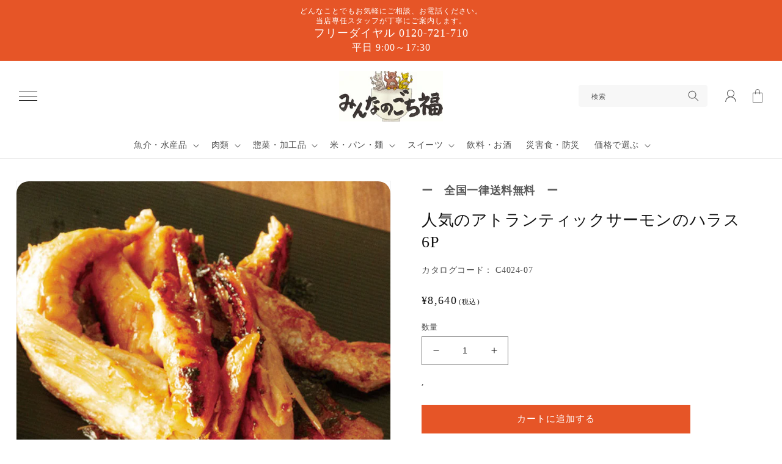

--- FILE ---
content_type: text/html; charset=utf-8
request_url: https://gochi-fuku.com/products/pfkw-103
body_size: 39254
content:
<!doctype html>
<html class="no-js" lang="ja">
  <head>
    <meta charset="utf-8">
    <meta http-equiv="X-UA-Compatible" content="IE=edge">
    <meta name="viewport" content="width=device-width,initial-scale=1">
    <meta name="theme-color" content="">
    <link rel="canonical" href="https://gochi-fuku.com/products/pfkw-103">
    <link rel="preconnect" href="https://fonts.shopifycdn.com" crossorigin><link rel="icon" type="image/png" href="//gochi-fuku.com/cdn/shop/files/favicon_gotihuku.png?crop=center&height=32&v=1709170120&width=32"><title>
      人気のアトランティックサーモンのハラス 6P
 &ndash; みんなのごち福</title>

    
      <meta name="description" content="鮭の中でも一番人気の後ランテックサーモン。その中でも貴重なハラミです。下ごしらえ済みですのでフライパンで簡単調理でソテーの完成。　骨取なのでお子様も安心です。魚臭さを感じません。パンやワインにも合う洋風野菜ソテーとご飯にあうもろみ醤油のセットです。香味バター・ガーリックソース・もろみ醤油の３種類の味が楽しめます。">
    

    

<meta property="og:site_name" content="みんなのごち福">
<meta property="og:url" content="https://gochi-fuku.com/products/pfkw-103">
<meta property="og:title" content="人気のアトランティックサーモンのハラス 6P">
<meta property="og:type" content="product">
<meta property="og:description" content="鮭の中でも一番人気の後ランテックサーモン。その中でも貴重なハラミです。下ごしらえ済みですのでフライパンで簡単調理でソテーの完成。　骨取なのでお子様も安心です。魚臭さを感じません。パンやワインにも合う洋風野菜ソテーとご飯にあうもろみ醤油のセットです。香味バター・ガーリックソース・もろみ醤油の３種類の味が楽しめます。"><meta property="og:image" content="http://gochi-fuku.com/cdn/shop/files/pfkw-103_00_c943b368-d351-4d24-aa0e-30590226b02e.jpg?v=1717053036">
  <meta property="og:image:secure_url" content="https://gochi-fuku.com/cdn/shop/files/pfkw-103_00_c943b368-d351-4d24-aa0e-30590226b02e.jpg?v=1717053036">
  <meta property="og:image:width" content="780">
  <meta property="og:image:height" content="780"><meta property="og:price:amount" content="8,640">
  <meta property="og:price:currency" content="JPY"><meta name="twitter:site" content="@PrairiedogWeb"><meta name="twitter:card" content="summary_large_image">
<meta name="twitter:title" content="人気のアトランティックサーモンのハラス 6P">
<meta name="twitter:description" content="鮭の中でも一番人気の後ランテックサーモン。その中でも貴重なハラミです。下ごしらえ済みですのでフライパンで簡単調理でソテーの完成。　骨取なのでお子様も安心です。魚臭さを感じません。パンやワインにも合う洋風野菜ソテーとご飯にあうもろみ醤油のセットです。香味バター・ガーリックソース・もろみ醤油の３種類の味が楽しめます。">



  <!-- Product Breadcrumb JSON-LD -->
  <script type="application/ld+json">
  {
    "@context": "http://schema.org",
    "@type": "BreadcrumbList",
    "itemListElement": [
      {
        "@type": "ListItem",
        "position": 1,
        "item": {
          "@id": "https://gochi-fuku.com",
          "name": "Home"
        }
      },
      
      
      {
        "@type": "ListItem",
        "position": 2,
        "item": {
          "@id": "https://gochi-fuku.com/collections/8000_or_more",
          "name": "8,000円～"
        }
      },
      
      
      {
        "@type": "ListItem",
        "position": 3,
        "item": {
          "@id": "https://gochi-fuku.com/products/pfkw-103",
          "name": "人気のアトランティックサーモンのハラス 6P"
        }
      }
    ]
  }
  </script>


    <!-- Swiper JS -->
    <script src="//gochi-fuku.com/cdn/shop/t/15/assets/swiper-bundle.min.js?v=7158048499523779971721708307" ></script>
    <script src="//gochi-fuku.com/cdn/shop/t/15/assets/constants.js?v=95358004781563950421721708307" defer="defer"></script>
    <script src="//gochi-fuku.com/cdn/shop/t/15/assets/pubsub.js?v=2921868252632587581721708307" defer="defer"></script>
    <script src="//gochi-fuku.com/cdn/shop/t/15/assets/global.js?v=158343267467683379791721708307" defer="defer"></script>
    <script src="https://ajax.googleapis.com/ajax/libs/jquery/3.6.0/jquery.min.js"></script>

    
    <style data-shopify>:root
    {

      --font-body-family: ;

      --font-body-weight: 500;
      --font-body-weight-bold: 800;


      --font-heading-family: ;
      --font-heading-weight: 500;

      --font-body-scale: 1.0;
      --font-heading-scale: 1.0;


      --font-body-scale: 1.0;
      --font-heading-scale: 1.0;

      --d_title_font: ;
      --d_title_font_scale: 30;
      --d_title_font_scale_sp: 24;
      --d_title_font_weight: 500;

      --color-base-text: 18, 18, 18;
      --color-shadow: 18, 18, 18;
      --color-base-background-1: 255, 255, 255;
      --color-base-background-2: 243, 243, 243;
      --color-base-solid-button-labels: 255, 255, 255;
      --color-base-outline-button-labels: 18, 18, 18;
      --color-base-accent-1: 230, 85, 39;
      --color-base-accent-2: 0, 0, 0;
      --payment-terms-background-color: #ffffff;

      --gradient-base-background-1: 
        #ffffff; 
      --gradient-base-background-2: 
        #f3f3f3;
      --gradient-base-accent-1: 
        #e65527;
      --gradient-base-accent-2: 
        #000000;

      --media-padding: px;
      --media-border-opacity: 0.05;
      --media-border-width: 1px;
      --media-radius: 0px;
      --media-shadow-opacity: 0.0;
      --media-shadow-horizontal-offset: 0px;
      --media-shadow-vertical-offset: 4px;
      --media-shadow-blur-radius: 5px;

      --page-width: 140rem;
      --page-width-margin: 0rem;

      --card-image-padding: 0.0rem;
      --card-corner-radius: 0.0rem;
      --card-text-alignment: left;
      --card-border-width: 0.0rem;
      --card-border-opacity: 0.1;
      --card-shadow-opacity: 0.0;
      --card-shadow-horizontal-offset: 0.0rem;
      --card-shadow-vertical-offset: 0.4rem;
      --card-shadow-blur-radius: 0.5rem;

      --badge-corner-radius: 0.0rem;

      --popup-border-width: 1px;
      --popup-border-opacity: 0.1;
      --popup-corner-radius: 0px;
      --popup-shadow-opacity: 0.0;
      --popup-shadow-horizontal-offset: 0px;
      --popup-shadow-vertical-offset: 4px;
      --popup-shadow-blur-radius: 5px;

      --drawer-border-width: 1px;
      --drawer-border-opacity: 0.1;
      --drawer-shadow-opacity: 0.0;
      --drawer-shadow-horizontal-offset: 0px;
      --drawer-shadow-vertical-offset: 4px;
      --drawer-shadow-blur-radius: 5px;

      --spacing-sections-desktop: 80px;
      --spacing-sections-mobile: 
        56px;

      --grid-desktop-vertical-spacing: 8px;
      --grid-desktop-horizontal-spacing: 8px;
      --grid-mobile-vertical-spacing: 4px;
      --grid-mobile-horizontal-spacing: 4px;

      --text-boxes-border-opacity: 0.1;
      --text-boxes-border-width: 0px;
      --text-boxes-radius: 0px;
      --text-boxes-shadow-opacity: 0.0;
      --text-boxes-shadow-horizontal-offset: 0px;
      --text-boxes-shadow-vertical-offset: 4px;
      --text-boxes-shadow-blur-radius: 5px;

      --buttons-radius: 0px;
      --buttons-radius-outset: 
        0px;
      --buttons-border-width: 
        1px;
      --buttons-border-opacity: 1.0;
      --buttons-shadow-opacity: 0.0;
      --buttons-shadow-horizontal-offset: 0px;
      --buttons-shadow-vertical-offset: 4px;
      --buttons-shadow-blur-radius: 5px;
      --buttons-border-offset: 
        0px;

      --inputs-radius: 0px;
      --inputs-border-width: 1px;
      --inputs-border-opacity: 0.55;
      --inputs-shadow-opacity: 0.0;
      --inputs-shadow-horizontal-offset: 0px;
      --inputs-margin-offset: 
        0px;
      --inputs-shadow-vertical-offset: 4px;
      --inputs-shadow-blur-radius: 5px;
      --inputs-radius-outset: 
        0px;

      --variant-pills-radius: 0px;
      --variant-pills-border-width: 1px;
      --variant-pills-border-opacity: 0.55;
      --variant-pills-shadow-opacity: 0.0;
      --variant-pills-shadow-horizontal-offset: 0px;
      --variant-pills-shadow-vertical-offset: 4px;
      --variant-pills-shadow-blur-radius: 5px;
      --desktop-size-min: 1061px;
      --mini-desktop-size: 1060px;
      --tablet-size: 990px;
      --mobile-size: 750px;
    }

    
  </style>

    <script>window.performance && window.performance.mark && window.performance.mark('shopify.content_for_header.start');</script><meta name="google-site-verification" content="PHKbaxL_cnbmlzl6fFzyST9GR4QwxVbM8HiK8M8uhDw">
<meta id="shopify-digital-wallet" name="shopify-digital-wallet" content="/58915684406/digital_wallets/dialog">
<meta name="shopify-checkout-api-token" content="5ec6d51c4412295988140b85b8742a93">
<link rel="alternate" type="application/json+oembed" href="https://gochi-fuku.com/products/pfkw-103.oembed">
<script async="async" src="/checkouts/internal/preloads.js?locale=ja-JP"></script>
<link rel="preconnect" href="https://shop.app" crossorigin="anonymous">
<script async="async" src="https://shop.app/checkouts/internal/preloads.js?locale=ja-JP&shop_id=58915684406" crossorigin="anonymous"></script>
<script id="shopify-features" type="application/json">{"accessToken":"5ec6d51c4412295988140b85b8742a93","betas":["rich-media-storefront-analytics"],"domain":"gochi-fuku.com","predictiveSearch":false,"shopId":58915684406,"locale":"ja"}</script>
<script>var Shopify = Shopify || {};
Shopify.shop = "xn-ockdw9bd2ad3hni8o2az8tb.myshopify.com";
Shopify.locale = "ja";
Shopify.currency = {"active":"JPY","rate":"1.0"};
Shopify.country = "JP";
Shopify.theme = {"name":"240723","id":132251844662,"schema_name":"Corekara","schema_version":"3.0.2","theme_store_id":null,"role":"main"};
Shopify.theme.handle = "null";
Shopify.theme.style = {"id":null,"handle":null};
Shopify.cdnHost = "gochi-fuku.com/cdn";
Shopify.routes = Shopify.routes || {};
Shopify.routes.root = "/";</script>
<script type="module">!function(o){(o.Shopify=o.Shopify||{}).modules=!0}(window);</script>
<script>!function(o){function n(){var o=[];function n(){o.push(Array.prototype.slice.apply(arguments))}return n.q=o,n}var t=o.Shopify=o.Shopify||{};t.loadFeatures=n(),t.autoloadFeatures=n()}(window);</script>
<script>
  window.ShopifyPay = window.ShopifyPay || {};
  window.ShopifyPay.apiHost = "shop.app\/pay";
  window.ShopifyPay.redirectState = null;
</script>
<script id="shop-js-analytics" type="application/json">{"pageType":"product"}</script>
<script defer="defer" async type="module" src="//gochi-fuku.com/cdn/shopifycloud/shop-js/modules/v2/client.init-shop-cart-sync_CZKilf07.ja.esm.js"></script>
<script defer="defer" async type="module" src="//gochi-fuku.com/cdn/shopifycloud/shop-js/modules/v2/chunk.common_rlhnONO2.esm.js"></script>
<script type="module">
  await import("//gochi-fuku.com/cdn/shopifycloud/shop-js/modules/v2/client.init-shop-cart-sync_CZKilf07.ja.esm.js");
await import("//gochi-fuku.com/cdn/shopifycloud/shop-js/modules/v2/chunk.common_rlhnONO2.esm.js");

  window.Shopify.SignInWithShop?.initShopCartSync?.({"fedCMEnabled":true,"windoidEnabled":true});

</script>
<script>
  window.Shopify = window.Shopify || {};
  if (!window.Shopify.featureAssets) window.Shopify.featureAssets = {};
  window.Shopify.featureAssets['shop-js'] = {"shop-cart-sync":["modules/v2/client.shop-cart-sync_BwCHLH8C.ja.esm.js","modules/v2/chunk.common_rlhnONO2.esm.js"],"init-fed-cm":["modules/v2/client.init-fed-cm_CQXj6EwP.ja.esm.js","modules/v2/chunk.common_rlhnONO2.esm.js"],"shop-button":["modules/v2/client.shop-button_B7JE2zCc.ja.esm.js","modules/v2/chunk.common_rlhnONO2.esm.js"],"init-windoid":["modules/v2/client.init-windoid_DQ9csUH7.ja.esm.js","modules/v2/chunk.common_rlhnONO2.esm.js"],"shop-cash-offers":["modules/v2/client.shop-cash-offers_DxEVlT9h.ja.esm.js","modules/v2/chunk.common_rlhnONO2.esm.js","modules/v2/chunk.modal_BI56FOb0.esm.js"],"shop-toast-manager":["modules/v2/client.shop-toast-manager_BE8_-kNb.ja.esm.js","modules/v2/chunk.common_rlhnONO2.esm.js"],"init-shop-email-lookup-coordinator":["modules/v2/client.init-shop-email-lookup-coordinator_BgbPPTAQ.ja.esm.js","modules/v2/chunk.common_rlhnONO2.esm.js"],"pay-button":["modules/v2/client.pay-button_hoKCMeMC.ja.esm.js","modules/v2/chunk.common_rlhnONO2.esm.js"],"avatar":["modules/v2/client.avatar_BTnouDA3.ja.esm.js"],"init-shop-cart-sync":["modules/v2/client.init-shop-cart-sync_CZKilf07.ja.esm.js","modules/v2/chunk.common_rlhnONO2.esm.js"],"shop-login-button":["modules/v2/client.shop-login-button_BXDQHqjj.ja.esm.js","modules/v2/chunk.common_rlhnONO2.esm.js","modules/v2/chunk.modal_BI56FOb0.esm.js"],"init-customer-accounts-sign-up":["modules/v2/client.init-customer-accounts-sign-up_C3NeUvFd.ja.esm.js","modules/v2/client.shop-login-button_BXDQHqjj.ja.esm.js","modules/v2/chunk.common_rlhnONO2.esm.js","modules/v2/chunk.modal_BI56FOb0.esm.js"],"init-shop-for-new-customer-accounts":["modules/v2/client.init-shop-for-new-customer-accounts_D-v2xi0b.ja.esm.js","modules/v2/client.shop-login-button_BXDQHqjj.ja.esm.js","modules/v2/chunk.common_rlhnONO2.esm.js","modules/v2/chunk.modal_BI56FOb0.esm.js"],"init-customer-accounts":["modules/v2/client.init-customer-accounts_Cciaq_Mb.ja.esm.js","modules/v2/client.shop-login-button_BXDQHqjj.ja.esm.js","modules/v2/chunk.common_rlhnONO2.esm.js","modules/v2/chunk.modal_BI56FOb0.esm.js"],"shop-follow-button":["modules/v2/client.shop-follow-button_CM9l58Wl.ja.esm.js","modules/v2/chunk.common_rlhnONO2.esm.js","modules/v2/chunk.modal_BI56FOb0.esm.js"],"lead-capture":["modules/v2/client.lead-capture_oVhdpGxe.ja.esm.js","modules/v2/chunk.common_rlhnONO2.esm.js","modules/v2/chunk.modal_BI56FOb0.esm.js"],"checkout-modal":["modules/v2/client.checkout-modal_BbgmKIDX.ja.esm.js","modules/v2/chunk.common_rlhnONO2.esm.js","modules/v2/chunk.modal_BI56FOb0.esm.js"],"shop-login":["modules/v2/client.shop-login_BRorRhgW.ja.esm.js","modules/v2/chunk.common_rlhnONO2.esm.js","modules/v2/chunk.modal_BI56FOb0.esm.js"],"payment-terms":["modules/v2/client.payment-terms_Ba4TR13R.ja.esm.js","modules/v2/chunk.common_rlhnONO2.esm.js","modules/v2/chunk.modal_BI56FOb0.esm.js"]};
</script>
<script>(function() {
  var isLoaded = false;
  function asyncLoad() {
    if (isLoaded) return;
    isLoaded = true;
    var urls = ["https:\/\/d1qnl12h46g6qu.cloudfront.net\/xn-ockdw9bd2ad3hni8o2az8tb.myshopify.com.js?shop=xn-ockdw9bd2ad3hni8o2az8tb.myshopify.com","https:\/\/ngc-note-field-app.com\/js\/check_history.js?shop=xn-ockdw9bd2ad3hni8o2az8tb.myshopify.com","https:\/\/gift-script-pr.pages.dev\/script.js?shop=xn-ockdw9bd2ad3hni8o2az8tb.myshopify.com"];
    for (var i = 0; i < urls.length; i++) {
      var s = document.createElement('script');
      s.type = 'text/javascript';
      s.async = true;
      s.src = urls[i];
      var x = document.getElementsByTagName('script')[0];
      x.parentNode.insertBefore(s, x);
    }
  };
  if(window.attachEvent) {
    window.attachEvent('onload', asyncLoad);
  } else {
    window.addEventListener('load', asyncLoad, false);
  }
})();</script>
<script id="__st">var __st={"a":58915684406,"offset":32400,"reqid":"5722a09d-3613-4356-802e-5e06079c614f-1769020320","pageurl":"gochi-fuku.com\/products\/pfkw-103","u":"8ba33a1725cc","p":"product","rtyp":"product","rid":7518908645430};</script>
<script>window.ShopifyPaypalV4VisibilityTracking = true;</script>
<script id="captcha-bootstrap">!function(){'use strict';const t='contact',e='account',n='new_comment',o=[[t,t],['blogs',n],['comments',n],[t,'customer']],c=[[e,'customer_login'],[e,'guest_login'],[e,'recover_customer_password'],[e,'create_customer']],r=t=>t.map((([t,e])=>`form[action*='/${t}']:not([data-nocaptcha='true']) input[name='form_type'][value='${e}']`)).join(','),a=t=>()=>t?[...document.querySelectorAll(t)].map((t=>t.form)):[];function s(){const t=[...o],e=r(t);return a(e)}const i='password',u='form_key',d=['recaptcha-v3-token','g-recaptcha-response','h-captcha-response',i],f=()=>{try{return window.sessionStorage}catch{return}},m='__shopify_v',_=t=>t.elements[u];function p(t,e,n=!1){try{const o=window.sessionStorage,c=JSON.parse(o.getItem(e)),{data:r}=function(t){const{data:e,action:n}=t;return t[m]||n?{data:e,action:n}:{data:t,action:n}}(c);for(const[e,n]of Object.entries(r))t.elements[e]&&(t.elements[e].value=n);n&&o.removeItem(e)}catch(o){console.error('form repopulation failed',{error:o})}}const l='form_type',E='cptcha';function T(t){t.dataset[E]=!0}const w=window,h=w.document,L='Shopify',v='ce_forms',y='captcha';let A=!1;((t,e)=>{const n=(g='f06e6c50-85a8-45c8-87d0-21a2b65856fe',I='https://cdn.shopify.com/shopifycloud/storefront-forms-hcaptcha/ce_storefront_forms_captcha_hcaptcha.v1.5.2.iife.js',D={infoText:'hCaptchaによる保護',privacyText:'プライバシー',termsText:'利用規約'},(t,e,n)=>{const o=w[L][v],c=o.bindForm;if(c)return c(t,g,e,D).then(n);var r;o.q.push([[t,g,e,D],n]),r=I,A||(h.body.append(Object.assign(h.createElement('script'),{id:'captcha-provider',async:!0,src:r})),A=!0)});var g,I,D;w[L]=w[L]||{},w[L][v]=w[L][v]||{},w[L][v].q=[],w[L][y]=w[L][y]||{},w[L][y].protect=function(t,e){n(t,void 0,e),T(t)},Object.freeze(w[L][y]),function(t,e,n,w,h,L){const[v,y,A,g]=function(t,e,n){const i=e?o:[],u=t?c:[],d=[...i,...u],f=r(d),m=r(i),_=r(d.filter((([t,e])=>n.includes(e))));return[a(f),a(m),a(_),s()]}(w,h,L),I=t=>{const e=t.target;return e instanceof HTMLFormElement?e:e&&e.form},D=t=>v().includes(t);t.addEventListener('submit',(t=>{const e=I(t);if(!e)return;const n=D(e)&&!e.dataset.hcaptchaBound&&!e.dataset.recaptchaBound,o=_(e),c=g().includes(e)&&(!o||!o.value);(n||c)&&t.preventDefault(),c&&!n&&(function(t){try{if(!f())return;!function(t){const e=f();if(!e)return;const n=_(t);if(!n)return;const o=n.value;o&&e.removeItem(o)}(t);const e=Array.from(Array(32),(()=>Math.random().toString(36)[2])).join('');!function(t,e){_(t)||t.append(Object.assign(document.createElement('input'),{type:'hidden',name:u})),t.elements[u].value=e}(t,e),function(t,e){const n=f();if(!n)return;const o=[...t.querySelectorAll(`input[type='${i}']`)].map((({name:t})=>t)),c=[...d,...o],r={};for(const[a,s]of new FormData(t).entries())c.includes(a)||(r[a]=s);n.setItem(e,JSON.stringify({[m]:1,action:t.action,data:r}))}(t,e)}catch(e){console.error('failed to persist form',e)}}(e),e.submit())}));const S=(t,e)=>{t&&!t.dataset[E]&&(n(t,e.some((e=>e===t))),T(t))};for(const o of['focusin','change'])t.addEventListener(o,(t=>{const e=I(t);D(e)&&S(e,y())}));const B=e.get('form_key'),M=e.get(l),P=B&&M;t.addEventListener('DOMContentLoaded',(()=>{const t=y();if(P)for(const e of t)e.elements[l].value===M&&p(e,B);[...new Set([...A(),...v().filter((t=>'true'===t.dataset.shopifyCaptcha))])].forEach((e=>S(e,t)))}))}(h,new URLSearchParams(w.location.search),n,t,e,['guest_login'])})(!0,!0)}();</script>
<script integrity="sha256-4kQ18oKyAcykRKYeNunJcIwy7WH5gtpwJnB7kiuLZ1E=" data-source-attribution="shopify.loadfeatures" defer="defer" src="//gochi-fuku.com/cdn/shopifycloud/storefront/assets/storefront/load_feature-a0a9edcb.js" crossorigin="anonymous"></script>
<script crossorigin="anonymous" defer="defer" src="//gochi-fuku.com/cdn/shopifycloud/storefront/assets/shopify_pay/storefront-65b4c6d7.js?v=20250812"></script>
<script data-source-attribution="shopify.dynamic_checkout.dynamic.init">var Shopify=Shopify||{};Shopify.PaymentButton=Shopify.PaymentButton||{isStorefrontPortableWallets:!0,init:function(){window.Shopify.PaymentButton.init=function(){};var t=document.createElement("script");t.src="https://gochi-fuku.com/cdn/shopifycloud/portable-wallets/latest/portable-wallets.ja.js",t.type="module",document.head.appendChild(t)}};
</script>
<script data-source-attribution="shopify.dynamic_checkout.buyer_consent">
  function portableWalletsHideBuyerConsent(e){var t=document.getElementById("shopify-buyer-consent"),n=document.getElementById("shopify-subscription-policy-button");t&&n&&(t.classList.add("hidden"),t.setAttribute("aria-hidden","true"),n.removeEventListener("click",e))}function portableWalletsShowBuyerConsent(e){var t=document.getElementById("shopify-buyer-consent"),n=document.getElementById("shopify-subscription-policy-button");t&&n&&(t.classList.remove("hidden"),t.removeAttribute("aria-hidden"),n.addEventListener("click",e))}window.Shopify?.PaymentButton&&(window.Shopify.PaymentButton.hideBuyerConsent=portableWalletsHideBuyerConsent,window.Shopify.PaymentButton.showBuyerConsent=portableWalletsShowBuyerConsent);
</script>
<script data-source-attribution="shopify.dynamic_checkout.cart.bootstrap">document.addEventListener("DOMContentLoaded",(function(){function t(){return document.querySelector("shopify-accelerated-checkout-cart, shopify-accelerated-checkout")}if(t())Shopify.PaymentButton.init();else{new MutationObserver((function(e,n){t()&&(Shopify.PaymentButton.init(),n.disconnect())})).observe(document.body,{childList:!0,subtree:!0})}}));
</script>
<link id="shopify-accelerated-checkout-styles" rel="stylesheet" media="screen" href="https://gochi-fuku.com/cdn/shopifycloud/portable-wallets/latest/accelerated-checkout-backwards-compat.css" crossorigin="anonymous">
<style id="shopify-accelerated-checkout-cart">
        #shopify-buyer-consent {
  margin-top: 1em;
  display: inline-block;
  width: 100%;
}

#shopify-buyer-consent.hidden {
  display: none;
}

#shopify-subscription-policy-button {
  background: none;
  border: none;
  padding: 0;
  text-decoration: underline;
  font-size: inherit;
  cursor: pointer;
}

#shopify-subscription-policy-button::before {
  box-shadow: none;
}

      </style>
<script id="sections-script" data-sections="header,footer" defer="defer" src="//gochi-fuku.com/cdn/shop/t/15/compiled_assets/scripts.js?v=1216"></script>
<script>window.performance && window.performance.mark && window.performance.mark('shopify.content_for_header.end');</script>

    


    


      <link href="//gochi-fuku.com/cdn/shop/t/15/assets/base.scss?v=55381177047793562931721708307" rel="stylesheet" type="text/css" media="all" />
<link href="//gochi-fuku.com/cdn/shop/t/15/assets/base_layout.css?v=141050341564827822621721708307" rel="stylesheet" type="text/css" media="all" />
      <link href="//gochi-fuku.com/cdn/shop/t/15/assets/swiper-bundle.min.css?v=145134866565419094931721708307" rel="stylesheet" type="text/css" media="all" />
      <link href="//gochi-fuku.com/cdn/shop/t/15/assets/main.scss?v=154443645482730962451721708307" rel="stylesheet" type="text/css" media="all" />
      <link href="//gochi-fuku.com/cdn/shop/t/15/assets/add.css?v=134198153006057026931721708307" rel="stylesheet" type="text/css" media="all" />

      <script>
        document.documentElement.className = document.documentElement.className.replace('no-js', 'js');
        if (Shopify.designMode) {
          document.documentElement.classList.add('shopify-design-mode');
        }
      </script>
      
      <!-- "snippets/swymSnippet.liquid" was not rendered, the associated app was uninstalled -->

      <!-- バリエーション在庫追跡 -->
      <script>
        var variantStock = {};
      </script>
<meta name="google-site-verification" content="gHtbFs4IJC37XRLWG3Eno7OsT_70ClHPVetUf5j7cpY" />
    <!-- BEGIN app block: shopify://apps/fontify/blocks/app-embed/334490e2-2153-4a2e-a452-e90bdeffa3cc --><link rel="preconnect" href="https://cdn.nitroapps.co" crossorigin=""><!-- shop nitro_fontify metafields --><link rel="stylesheet" href="https://fonts.googleapis.com/css2?family=Zen+Kaku+Gothic+New:wght@300;400;500;700;900&display=swap" />
                     
<style type="text/css" id="nitro-fontify" >
				 
		 
					html[lang="ja"] body,html[lang="ja"] h1,html[lang="ja"] h2,html[lang="ja"] h3,html[lang="ja"] h4,html[lang="ja"] h5,html[lang="ja"] h6,html[lang="ja"] p,html[lang="ja"] a,html[lang="ja"] li,html[lang="ja"] *:not(.fa):not([class*="pe-"]):not(.lni):not(i[class*="iccl-"]):not(i[class*="la"]):not(i[class*="fa"]):not(.jdgm-star){
				font-family: 'Zen Kaku Gothic New' ;
				
			}
		 
	</style>
<script>
    console.log(null);
    console.log(null);
  </script><script
  type="text/javascript"
  id="fontify-scripts"
>
  
  (function () {
    // Prevent duplicate execution
    if (window.fontifyScriptInitialized) {
      return;
    }
    window.fontifyScriptInitialized = true;

    if (window.opener) {
      // Remove existing listener if any before adding new one
      if (window.fontifyMessageListener) {
        window.removeEventListener('message', window.fontifyMessageListener, false);
      }

      function watchClosedWindow() {
        let itv = setInterval(function () {
          if (!window.opener || window.opener.closed) {
            clearInterval(itv);
            window.close();
          }
        }, 1000);
      }

      // Helper function to inject scripts and links from vite-tag content
      function injectScript(encodedContent) {
        

        // Decode HTML entities
        const tempTextarea = document.createElement('textarea');
        tempTextarea.innerHTML = encodedContent;
        const viteContent = tempTextarea.value;

        // Parse HTML content
        const tempDiv = document.createElement('div');
        tempDiv.innerHTML = viteContent;

        // Track duplicates within tempDiv only
        const scriptIds = new Set();
        const scriptSrcs = new Set();
        const linkKeys = new Set();

        // Helper to clone element attributes
        function cloneAttributes(source, target) {
          Array.from(source.attributes).forEach(function(attr) {
            if (attr.name === 'crossorigin') {
              target.crossOrigin = attr.value;
            } else {
              target.setAttribute(attr.name, attr.value);
            }
          });
          if (source.textContent) {
            target.textContent = source.textContent;
          }
        }

        // Inject scripts (filter duplicates within tempDiv)
        tempDiv.querySelectorAll('script').forEach(function(script) {
          const scriptId = script.getAttribute('id');
          const scriptSrc = script.getAttribute('src');

          // Skip if duplicate in tempDiv
          if ((scriptId && scriptIds.has(scriptId)) || (scriptSrc && scriptSrcs.has(scriptSrc))) {
            return;
          }

          // Track script
          if (scriptId) scriptIds.add(scriptId);
          if (scriptSrc) scriptSrcs.add(scriptSrc);

          // Clone and inject
          const newScript = document.createElement('script');
          cloneAttributes(script, newScript);

          document.head.appendChild(newScript);
        });

        // Inject links (filter duplicates within tempDiv)
        tempDiv.querySelectorAll('link').forEach(function(link) {
          const linkHref = link.getAttribute('href');
          const linkRel = link.getAttribute('rel') || '';
          const key = linkHref + '|' + linkRel;

          // Skip if duplicate in tempDiv
          if (linkHref && linkKeys.has(key)) {
            return;
          }

          // Track link
          if (linkHref) linkKeys.add(key);

          // Clone and inject
          const newLink = document.createElement('link');
          cloneAttributes(link, newLink);
          document.head.appendChild(newLink);
        });
      }

      // Function to apply preview font data


      function receiveMessage(event) {
        watchClosedWindow();
        if (event.data.action == 'fontify_ready') {
          console.log('fontify_ready');
          injectScript(`&lt;!-- BEGIN app snippet: vite-tag --&gt;


  &lt;script src=&quot;https://cdn.shopify.com/extensions/019bafe3-77e1-7e6a-87b2-cbeff3e5cd6f/fontify-polaris-11/assets/main-B3V8Mu2P.js&quot; type=&quot;module&quot; crossorigin=&quot;anonymous&quot;&gt;&lt;/script&gt;

&lt;!-- END app snippet --&gt;
  &lt;!-- BEGIN app snippet: vite-tag --&gt;


  &lt;link href=&quot;//cdn.shopify.com/extensions/019bafe3-77e1-7e6a-87b2-cbeff3e5cd6f/fontify-polaris-11/assets/main-GVRB1u2d.css&quot; rel=&quot;stylesheet&quot; type=&quot;text/css&quot; media=&quot;all&quot; /&gt;

&lt;!-- END app snippet --&gt;
`);

        } else if (event.data.action == 'font_audit_ready') {
          injectScript(`&lt;!-- BEGIN app snippet: vite-tag --&gt;


  &lt;script src=&quot;https://cdn.shopify.com/extensions/019bafe3-77e1-7e6a-87b2-cbeff3e5cd6f/fontify-polaris-11/assets/audit-DDeWPAiq.js&quot; type=&quot;module&quot; crossorigin=&quot;anonymous&quot;&gt;&lt;/script&gt;

&lt;!-- END app snippet --&gt;
  &lt;!-- BEGIN app snippet: vite-tag --&gt;


  &lt;link href=&quot;//cdn.shopify.com/extensions/019bafe3-77e1-7e6a-87b2-cbeff3e5cd6f/fontify-polaris-11/assets/audit-CNr6hPle.css&quot; rel=&quot;stylesheet&quot; type=&quot;text/css&quot; media=&quot;all&quot; /&gt;

&lt;!-- END app snippet --&gt;
`);

        } else if (event.data.action == 'preview_font_data') {
          const fontData = event?.data || null;
          window.fontifyPreviewData = fontData;
          injectScript(`&lt;!-- BEGIN app snippet: vite-tag --&gt;


  &lt;script src=&quot;https://cdn.shopify.com/extensions/019bafe3-77e1-7e6a-87b2-cbeff3e5cd6f/fontify-polaris-11/assets/preview-CH6oXAfY.js&quot; type=&quot;module&quot; crossorigin=&quot;anonymous&quot;&gt;&lt;/script&gt;

&lt;!-- END app snippet --&gt;
`);
        }
      }

      // Store reference to listener for cleanup
      window.fontifyMessageListener = receiveMessage;
      window.addEventListener('message', receiveMessage, false);

      // Send init message when window is opened from opener
      if (window.opener) {
        window.opener.postMessage({ action: `${window.name}_init`, data: JSON.parse(JSON.stringify({})) }, '*');
      }
    }
  })();
</script>


<!-- END app block --><!-- BEGIN app block: shopify://apps/all-in-gift/blocks/embed/14c78036-27a0-4098-a9e3-c3f1525dedff --><script id='huckleberry-all-in-gift-embed-script' type="text/javascript" src="https://gift-script-pr.pages.dev/script.js?shop=xn-ockdw9bd2ad3hni8o2az8tb.myshopify.com" defer></script>
<!-- END app block --><link href="https://monorail-edge.shopifysvc.com" rel="dns-prefetch">
<script>(function(){if ("sendBeacon" in navigator && "performance" in window) {try {var session_token_from_headers = performance.getEntriesByType('navigation')[0].serverTiming.find(x => x.name == '_s').description;} catch {var session_token_from_headers = undefined;}var session_cookie_matches = document.cookie.match(/_shopify_s=([^;]*)/);var session_token_from_cookie = session_cookie_matches && session_cookie_matches.length === 2 ? session_cookie_matches[1] : "";var session_token = session_token_from_headers || session_token_from_cookie || "";function handle_abandonment_event(e) {var entries = performance.getEntries().filter(function(entry) {return /monorail-edge.shopifysvc.com/.test(entry.name);});if (!window.abandonment_tracked && entries.length === 0) {window.abandonment_tracked = true;var currentMs = Date.now();var navigation_start = performance.timing.navigationStart;var payload = {shop_id: 58915684406,url: window.location.href,navigation_start,duration: currentMs - navigation_start,session_token,page_type: "product"};window.navigator.sendBeacon("https://monorail-edge.shopifysvc.com/v1/produce", JSON.stringify({schema_id: "online_store_buyer_site_abandonment/1.1",payload: payload,metadata: {event_created_at_ms: currentMs,event_sent_at_ms: currentMs}}));}}window.addEventListener('pagehide', handle_abandonment_event);}}());</script>
<script id="web-pixels-manager-setup">(function e(e,d,r,n,o){if(void 0===o&&(o={}),!Boolean(null===(a=null===(i=window.Shopify)||void 0===i?void 0:i.analytics)||void 0===a?void 0:a.replayQueue)){var i,a;window.Shopify=window.Shopify||{};var t=window.Shopify;t.analytics=t.analytics||{};var s=t.analytics;s.replayQueue=[],s.publish=function(e,d,r){return s.replayQueue.push([e,d,r]),!0};try{self.performance.mark("wpm:start")}catch(e){}var l=function(){var e={modern:/Edge?\/(1{2}[4-9]|1[2-9]\d|[2-9]\d{2}|\d{4,})\.\d+(\.\d+|)|Firefox\/(1{2}[4-9]|1[2-9]\d|[2-9]\d{2}|\d{4,})\.\d+(\.\d+|)|Chrom(ium|e)\/(9{2}|\d{3,})\.\d+(\.\d+|)|(Maci|X1{2}).+ Version\/(15\.\d+|(1[6-9]|[2-9]\d|\d{3,})\.\d+)([,.]\d+|)( \(\w+\)|)( Mobile\/\w+|) Safari\/|Chrome.+OPR\/(9{2}|\d{3,})\.\d+\.\d+|(CPU[ +]OS|iPhone[ +]OS|CPU[ +]iPhone|CPU IPhone OS|CPU iPad OS)[ +]+(15[._]\d+|(1[6-9]|[2-9]\d|\d{3,})[._]\d+)([._]\d+|)|Android:?[ /-](13[3-9]|1[4-9]\d|[2-9]\d{2}|\d{4,})(\.\d+|)(\.\d+|)|Android.+Firefox\/(13[5-9]|1[4-9]\d|[2-9]\d{2}|\d{4,})\.\d+(\.\d+|)|Android.+Chrom(ium|e)\/(13[3-9]|1[4-9]\d|[2-9]\d{2}|\d{4,})\.\d+(\.\d+|)|SamsungBrowser\/([2-9]\d|\d{3,})\.\d+/,legacy:/Edge?\/(1[6-9]|[2-9]\d|\d{3,})\.\d+(\.\d+|)|Firefox\/(5[4-9]|[6-9]\d|\d{3,})\.\d+(\.\d+|)|Chrom(ium|e)\/(5[1-9]|[6-9]\d|\d{3,})\.\d+(\.\d+|)([\d.]+$|.*Safari\/(?![\d.]+ Edge\/[\d.]+$))|(Maci|X1{2}).+ Version\/(10\.\d+|(1[1-9]|[2-9]\d|\d{3,})\.\d+)([,.]\d+|)( \(\w+\)|)( Mobile\/\w+|) Safari\/|Chrome.+OPR\/(3[89]|[4-9]\d|\d{3,})\.\d+\.\d+|(CPU[ +]OS|iPhone[ +]OS|CPU[ +]iPhone|CPU IPhone OS|CPU iPad OS)[ +]+(10[._]\d+|(1[1-9]|[2-9]\d|\d{3,})[._]\d+)([._]\d+|)|Android:?[ /-](13[3-9]|1[4-9]\d|[2-9]\d{2}|\d{4,})(\.\d+|)(\.\d+|)|Mobile Safari.+OPR\/([89]\d|\d{3,})\.\d+\.\d+|Android.+Firefox\/(13[5-9]|1[4-9]\d|[2-9]\d{2}|\d{4,})\.\d+(\.\d+|)|Android.+Chrom(ium|e)\/(13[3-9]|1[4-9]\d|[2-9]\d{2}|\d{4,})\.\d+(\.\d+|)|Android.+(UC? ?Browser|UCWEB|U3)[ /]?(15\.([5-9]|\d{2,})|(1[6-9]|[2-9]\d|\d{3,})\.\d+)\.\d+|SamsungBrowser\/(5\.\d+|([6-9]|\d{2,})\.\d+)|Android.+MQ{2}Browser\/(14(\.(9|\d{2,})|)|(1[5-9]|[2-9]\d|\d{3,})(\.\d+|))(\.\d+|)|K[Aa][Ii]OS\/(3\.\d+|([4-9]|\d{2,})\.\d+)(\.\d+|)/},d=e.modern,r=e.legacy,n=navigator.userAgent;return n.match(d)?"modern":n.match(r)?"legacy":"unknown"}(),u="modern"===l?"modern":"legacy",c=(null!=n?n:{modern:"",legacy:""})[u],f=function(e){return[e.baseUrl,"/wpm","/b",e.hashVersion,"modern"===e.buildTarget?"m":"l",".js"].join("")}({baseUrl:d,hashVersion:r,buildTarget:u}),m=function(e){var d=e.version,r=e.bundleTarget,n=e.surface,o=e.pageUrl,i=e.monorailEndpoint;return{emit:function(e){var a=e.status,t=e.errorMsg,s=(new Date).getTime(),l=JSON.stringify({metadata:{event_sent_at_ms:s},events:[{schema_id:"web_pixels_manager_load/3.1",payload:{version:d,bundle_target:r,page_url:o,status:a,surface:n,error_msg:t},metadata:{event_created_at_ms:s}}]});if(!i)return console&&console.warn&&console.warn("[Web Pixels Manager] No Monorail endpoint provided, skipping logging."),!1;try{return self.navigator.sendBeacon.bind(self.navigator)(i,l)}catch(e){}var u=new XMLHttpRequest;try{return u.open("POST",i,!0),u.setRequestHeader("Content-Type","text/plain"),u.send(l),!0}catch(e){return console&&console.warn&&console.warn("[Web Pixels Manager] Got an unhandled error while logging to Monorail."),!1}}}}({version:r,bundleTarget:l,surface:e.surface,pageUrl:self.location.href,monorailEndpoint:e.monorailEndpoint});try{o.browserTarget=l,function(e){var d=e.src,r=e.async,n=void 0===r||r,o=e.onload,i=e.onerror,a=e.sri,t=e.scriptDataAttributes,s=void 0===t?{}:t,l=document.createElement("script"),u=document.querySelector("head"),c=document.querySelector("body");if(l.async=n,l.src=d,a&&(l.integrity=a,l.crossOrigin="anonymous"),s)for(var f in s)if(Object.prototype.hasOwnProperty.call(s,f))try{l.dataset[f]=s[f]}catch(e){}if(o&&l.addEventListener("load",o),i&&l.addEventListener("error",i),u)u.appendChild(l);else{if(!c)throw new Error("Did not find a head or body element to append the script");c.appendChild(l)}}({src:f,async:!0,onload:function(){if(!function(){var e,d;return Boolean(null===(d=null===(e=window.Shopify)||void 0===e?void 0:e.analytics)||void 0===d?void 0:d.initialized)}()){var d=window.webPixelsManager.init(e)||void 0;if(d){var r=window.Shopify.analytics;r.replayQueue.forEach((function(e){var r=e[0],n=e[1],o=e[2];d.publishCustomEvent(r,n,o)})),r.replayQueue=[],r.publish=d.publishCustomEvent,r.visitor=d.visitor,r.initialized=!0}}},onerror:function(){return m.emit({status:"failed",errorMsg:"".concat(f," has failed to load")})},sri:function(e){var d=/^sha384-[A-Za-z0-9+/=]+$/;return"string"==typeof e&&d.test(e)}(c)?c:"",scriptDataAttributes:o}),m.emit({status:"loading"})}catch(e){m.emit({status:"failed",errorMsg:(null==e?void 0:e.message)||"Unknown error"})}}})({shopId: 58915684406,storefrontBaseUrl: "https://gochi-fuku.com",extensionsBaseUrl: "https://extensions.shopifycdn.com/cdn/shopifycloud/web-pixels-manager",monorailEndpoint: "https://monorail-edge.shopifysvc.com/unstable/produce_batch",surface: "storefront-renderer",enabledBetaFlags: ["2dca8a86"],webPixelsConfigList: [{"id":"421756982","configuration":"{\"config\":\"{\\\"pixel_id\\\":\\\"G-36DH9FY2Q2\\\",\\\"target_country\\\":\\\"JP\\\",\\\"gtag_events\\\":[{\\\"type\\\":\\\"begin_checkout\\\",\\\"action_label\\\":\\\"G-36DH9FY2Q2\\\"},{\\\"type\\\":\\\"search\\\",\\\"action_label\\\":\\\"G-36DH9FY2Q2\\\"},{\\\"type\\\":\\\"view_item\\\",\\\"action_label\\\":[\\\"G-36DH9FY2Q2\\\",\\\"MC-2K5R6Y8DC1\\\"]},{\\\"type\\\":\\\"purchase\\\",\\\"action_label\\\":[\\\"G-36DH9FY2Q2\\\",\\\"MC-2K5R6Y8DC1\\\"]},{\\\"type\\\":\\\"page_view\\\",\\\"action_label\\\":[\\\"G-36DH9FY2Q2\\\",\\\"MC-2K5R6Y8DC1\\\"]},{\\\"type\\\":\\\"add_payment_info\\\",\\\"action_label\\\":\\\"G-36DH9FY2Q2\\\"},{\\\"type\\\":\\\"add_to_cart\\\",\\\"action_label\\\":\\\"G-36DH9FY2Q2\\\"}],\\\"enable_monitoring_mode\\\":false}\"}","eventPayloadVersion":"v1","runtimeContext":"OPEN","scriptVersion":"b2a88bafab3e21179ed38636efcd8a93","type":"APP","apiClientId":1780363,"privacyPurposes":[],"dataSharingAdjustments":{"protectedCustomerApprovalScopes":["read_customer_address","read_customer_email","read_customer_name","read_customer_personal_data","read_customer_phone"]}},{"id":"31293494","eventPayloadVersion":"1","runtimeContext":"LAX","scriptVersion":"1","type":"CUSTOM","privacyPurposes":["ANALYTICS","MARKETING","SALE_OF_DATA"],"name":"BuzzEC-GTM"},{"id":"shopify-app-pixel","configuration":"{}","eventPayloadVersion":"v1","runtimeContext":"STRICT","scriptVersion":"0450","apiClientId":"shopify-pixel","type":"APP","privacyPurposes":["ANALYTICS","MARKETING"]},{"id":"shopify-custom-pixel","eventPayloadVersion":"v1","runtimeContext":"LAX","scriptVersion":"0450","apiClientId":"shopify-pixel","type":"CUSTOM","privacyPurposes":["ANALYTICS","MARKETING"]}],isMerchantRequest: false,initData: {"shop":{"name":"みんなのごち福","paymentSettings":{"currencyCode":"JPY"},"myshopifyDomain":"xn-ockdw9bd2ad3hni8o2az8tb.myshopify.com","countryCode":"JP","storefrontUrl":"https:\/\/gochi-fuku.com"},"customer":null,"cart":null,"checkout":null,"productVariants":[{"price":{"amount":8640.0,"currencyCode":"JPY"},"product":{"title":"人気のアトランティックサーモンのハラス 6P","vendor":"002","id":"7518908645430","untranslatedTitle":"人気のアトランティックサーモンのハラス 6P","url":"\/products\/pfkw-103","type":"80285"},"id":"42681787777078","image":{"src":"\/\/gochi-fuku.com\/cdn\/shop\/files\/pfkw-103_00_c943b368-d351-4d24-aa0e-30590226b02e.jpg?v=1717053036"},"sku":"PFKW-103","title":"Default Title","untranslatedTitle":"Default Title"}],"purchasingCompany":null},},"https://gochi-fuku.com/cdn","fcfee988w5aeb613cpc8e4bc33m6693e112",{"modern":"","legacy":""},{"shopId":"58915684406","storefrontBaseUrl":"https:\/\/gochi-fuku.com","extensionBaseUrl":"https:\/\/extensions.shopifycdn.com\/cdn\/shopifycloud\/web-pixels-manager","surface":"storefront-renderer","enabledBetaFlags":"[\"2dca8a86\"]","isMerchantRequest":"false","hashVersion":"fcfee988w5aeb613cpc8e4bc33m6693e112","publish":"custom","events":"[[\"page_viewed\",{}],[\"product_viewed\",{\"productVariant\":{\"price\":{\"amount\":8640.0,\"currencyCode\":\"JPY\"},\"product\":{\"title\":\"人気のアトランティックサーモンのハラス 6P\",\"vendor\":\"002\",\"id\":\"7518908645430\",\"untranslatedTitle\":\"人気のアトランティックサーモンのハラス 6P\",\"url\":\"\/products\/pfkw-103\",\"type\":\"80285\"},\"id\":\"42681787777078\",\"image\":{\"src\":\"\/\/gochi-fuku.com\/cdn\/shop\/files\/pfkw-103_00_c943b368-d351-4d24-aa0e-30590226b02e.jpg?v=1717053036\"},\"sku\":\"PFKW-103\",\"title\":\"Default Title\",\"untranslatedTitle\":\"Default Title\"}}]]"});</script><script>
  window.ShopifyAnalytics = window.ShopifyAnalytics || {};
  window.ShopifyAnalytics.meta = window.ShopifyAnalytics.meta || {};
  window.ShopifyAnalytics.meta.currency = 'JPY';
  var meta = {"product":{"id":7518908645430,"gid":"gid:\/\/shopify\/Product\/7518908645430","vendor":"002","type":"80285","handle":"pfkw-103","variants":[{"id":42681787777078,"price":864000,"name":"人気のアトランティックサーモンのハラス 6P","public_title":null,"sku":"PFKW-103"}],"remote":false},"page":{"pageType":"product","resourceType":"product","resourceId":7518908645430,"requestId":"5722a09d-3613-4356-802e-5e06079c614f-1769020320"}};
  for (var attr in meta) {
    window.ShopifyAnalytics.meta[attr] = meta[attr];
  }
</script>
<script class="analytics">
  (function () {
    var customDocumentWrite = function(content) {
      var jquery = null;

      if (window.jQuery) {
        jquery = window.jQuery;
      } else if (window.Checkout && window.Checkout.$) {
        jquery = window.Checkout.$;
      }

      if (jquery) {
        jquery('body').append(content);
      }
    };

    var hasLoggedConversion = function(token) {
      if (token) {
        return document.cookie.indexOf('loggedConversion=' + token) !== -1;
      }
      return false;
    }

    var setCookieIfConversion = function(token) {
      if (token) {
        var twoMonthsFromNow = new Date(Date.now());
        twoMonthsFromNow.setMonth(twoMonthsFromNow.getMonth() + 2);

        document.cookie = 'loggedConversion=' + token + '; expires=' + twoMonthsFromNow;
      }
    }

    var trekkie = window.ShopifyAnalytics.lib = window.trekkie = window.trekkie || [];
    if (trekkie.integrations) {
      return;
    }
    trekkie.methods = [
      'identify',
      'page',
      'ready',
      'track',
      'trackForm',
      'trackLink'
    ];
    trekkie.factory = function(method) {
      return function() {
        var args = Array.prototype.slice.call(arguments);
        args.unshift(method);
        trekkie.push(args);
        return trekkie;
      };
    };
    for (var i = 0; i < trekkie.methods.length; i++) {
      var key = trekkie.methods[i];
      trekkie[key] = trekkie.factory(key);
    }
    trekkie.load = function(config) {
      trekkie.config = config || {};
      trekkie.config.initialDocumentCookie = document.cookie;
      var first = document.getElementsByTagName('script')[0];
      var script = document.createElement('script');
      script.type = 'text/javascript';
      script.onerror = function(e) {
        var scriptFallback = document.createElement('script');
        scriptFallback.type = 'text/javascript';
        scriptFallback.onerror = function(error) {
                var Monorail = {
      produce: function produce(monorailDomain, schemaId, payload) {
        var currentMs = new Date().getTime();
        var event = {
          schema_id: schemaId,
          payload: payload,
          metadata: {
            event_created_at_ms: currentMs,
            event_sent_at_ms: currentMs
          }
        };
        return Monorail.sendRequest("https://" + monorailDomain + "/v1/produce", JSON.stringify(event));
      },
      sendRequest: function sendRequest(endpointUrl, payload) {
        // Try the sendBeacon API
        if (window && window.navigator && typeof window.navigator.sendBeacon === 'function' && typeof window.Blob === 'function' && !Monorail.isIos12()) {
          var blobData = new window.Blob([payload], {
            type: 'text/plain'
          });

          if (window.navigator.sendBeacon(endpointUrl, blobData)) {
            return true;
          } // sendBeacon was not successful

        } // XHR beacon

        var xhr = new XMLHttpRequest();

        try {
          xhr.open('POST', endpointUrl);
          xhr.setRequestHeader('Content-Type', 'text/plain');
          xhr.send(payload);
        } catch (e) {
          console.log(e);
        }

        return false;
      },
      isIos12: function isIos12() {
        return window.navigator.userAgent.lastIndexOf('iPhone; CPU iPhone OS 12_') !== -1 || window.navigator.userAgent.lastIndexOf('iPad; CPU OS 12_') !== -1;
      }
    };
    Monorail.produce('monorail-edge.shopifysvc.com',
      'trekkie_storefront_load_errors/1.1',
      {shop_id: 58915684406,
      theme_id: 132251844662,
      app_name: "storefront",
      context_url: window.location.href,
      source_url: "//gochi-fuku.com/cdn/s/trekkie.storefront.cd680fe47e6c39ca5d5df5f0a32d569bc48c0f27.min.js"});

        };
        scriptFallback.async = true;
        scriptFallback.src = '//gochi-fuku.com/cdn/s/trekkie.storefront.cd680fe47e6c39ca5d5df5f0a32d569bc48c0f27.min.js';
        first.parentNode.insertBefore(scriptFallback, first);
      };
      script.async = true;
      script.src = '//gochi-fuku.com/cdn/s/trekkie.storefront.cd680fe47e6c39ca5d5df5f0a32d569bc48c0f27.min.js';
      first.parentNode.insertBefore(script, first);
    };
    trekkie.load(
      {"Trekkie":{"appName":"storefront","development":false,"defaultAttributes":{"shopId":58915684406,"isMerchantRequest":null,"themeId":132251844662,"themeCityHash":"10350206696541768725","contentLanguage":"ja","currency":"JPY","eventMetadataId":"d1855678-dbb5-4047-be4f-4243a08613c6"},"isServerSideCookieWritingEnabled":true,"monorailRegion":"shop_domain","enabledBetaFlags":["65f19447"]},"Session Attribution":{},"S2S":{"facebookCapiEnabled":false,"source":"trekkie-storefront-renderer","apiClientId":580111}}
    );

    var loaded = false;
    trekkie.ready(function() {
      if (loaded) return;
      loaded = true;

      window.ShopifyAnalytics.lib = window.trekkie;

      var originalDocumentWrite = document.write;
      document.write = customDocumentWrite;
      try { window.ShopifyAnalytics.merchantGoogleAnalytics.call(this); } catch(error) {};
      document.write = originalDocumentWrite;

      window.ShopifyAnalytics.lib.page(null,{"pageType":"product","resourceType":"product","resourceId":7518908645430,"requestId":"5722a09d-3613-4356-802e-5e06079c614f-1769020320","shopifyEmitted":true});

      var match = window.location.pathname.match(/checkouts\/(.+)\/(thank_you|post_purchase)/)
      var token = match? match[1]: undefined;
      if (!hasLoggedConversion(token)) {
        setCookieIfConversion(token);
        window.ShopifyAnalytics.lib.track("Viewed Product",{"currency":"JPY","variantId":42681787777078,"productId":7518908645430,"productGid":"gid:\/\/shopify\/Product\/7518908645430","name":"人気のアトランティックサーモンのハラス 6P","price":"8640","sku":"PFKW-103","brand":"002","variant":null,"category":"80285","nonInteraction":true,"remote":false},undefined,undefined,{"shopifyEmitted":true});
      window.ShopifyAnalytics.lib.track("monorail:\/\/trekkie_storefront_viewed_product\/1.1",{"currency":"JPY","variantId":42681787777078,"productId":7518908645430,"productGid":"gid:\/\/shopify\/Product\/7518908645430","name":"人気のアトランティックサーモンのハラス 6P","price":"8640","sku":"PFKW-103","brand":"002","variant":null,"category":"80285","nonInteraction":true,"remote":false,"referer":"https:\/\/gochi-fuku.com\/products\/pfkw-103"});
      }
    });


        var eventsListenerScript = document.createElement('script');
        eventsListenerScript.async = true;
        eventsListenerScript.src = "//gochi-fuku.com/cdn/shopifycloud/storefront/assets/shop_events_listener-3da45d37.js";
        document.getElementsByTagName('head')[0].appendChild(eventsListenerScript);

})();</script>
<script
  defer
  src="https://gochi-fuku.com/cdn/shopifycloud/perf-kit/shopify-perf-kit-3.0.4.min.js"
  data-application="storefront-renderer"
  data-shop-id="58915684406"
  data-render-region="gcp-us-central1"
  data-page-type="product"
  data-theme-instance-id="132251844662"
  data-theme-name="Corekara"
  data-theme-version="3.0.2"
  data-monorail-region="shop_domain"
  data-resource-timing-sampling-rate="10"
  data-shs="true"
  data-shs-beacon="true"
  data-shs-export-with-fetch="true"
  data-shs-logs-sample-rate="1"
  data-shs-beacon-endpoint="https://gochi-fuku.com/api/collect"
></script>
</head>

    <body id="page_body" class="gradient template_product v_pfkw-103">
      <a class="skip-to-content-link button visually-hidden" href="#MainContent">
        コンテンツに進む
      </a>

      <div id="shopify-section-announcement-bar" class="shopify-section"><link href="//gochi-fuku.com/cdn/shop/t/15/assets/section-announcement-bar.css?v=78741623985289662851721708307" rel="stylesheet" type="text/css" media="all" />
<div class="announcement-bar color-accent-1 gradient" role="region" aria-label="告知" >
        <div class="page-width"><p class="announcement-bar__message h5">
                どんなことでもお気軽にご相談、お電話ください。<br>当店専任スタッフが丁寧にご案内します。<br><font size="4em">フリーダイヤル 0120-721-710</font><br><font size="3em">平日 9:00～17:30</font>
</p>

        </div>

      </div><link rel="stylesheet" type="text/css" href="https://cdnjs.cloudflare.com/ajax/libs/slick-carousel/1.9.0/slick.css"/>
<link rel="stylesheet" href="https://cdnjs.cloudflare.com/ajax/libs/slick-carousel/1.9.0/slick-theme.css">
<script type="text/javascript" src="https://cdnjs.cloudflare.com/ajax/libs/slick-carousel/1.9.0/slick.min.js"></script>
<script type="text/javascript">
$(function () {
  $('#shopify-section-announcement-bar .announcement-bar').wrapAll('<div class="announcement-bar-slick">');
  $('.announcement-bar-slick').slick({
    slidesToShow: 1,
    slidesToScroll:1,
    autoplay: true,
    autoplaySpeed: 3000,
    dots:false,
    arrow: false
  });
});
</script>


</div>
      <div class="sticky_padding"></div>
      <div id="header">
        <!-- BEGIN sections: header-group -->
<div id="shopify-section-sections--16501866266678__header_DyYdMe" class="shopify-section shopify-section-group-header-group section-header"><link rel="stylesheet" href="//gochi-fuku.com/cdn/shop/t/15/assets/component-list-menu.css?v=151968516119678728991721708307" media="print" onload="this.media='all'">
<link rel="stylesheet" href="//gochi-fuku.com/cdn/shop/t/15/assets/component-search.css?v=96455689198851321781721708307" media="print" onload="this.media='all'">
<link rel="stylesheet" href="//gochi-fuku.com/cdn/shop/t/15/assets/component-menu-drawer.css?v=41225661575022003121721708307" media="print" onload="this.media='all'">
<link rel="stylesheet" href="//gochi-fuku.com/cdn/shop/t/15/assets/component-cart-notification.css?v=119852831333870967341721708307" media="print" onload="this.media='all'">
<link rel="stylesheet" href="//gochi-fuku.com/cdn/shop/t/15/assets/component-cart-items.css?v=23917223812499722491721708307" media="print" onload="this.media='all'"><noscript><link href="//gochi-fuku.com/cdn/shop/t/15/assets/component-list-menu.css?v=151968516119678728991721708307" rel="stylesheet" type="text/css" media="all" /></noscript>
<noscript><link href="//gochi-fuku.com/cdn/shop/t/15/assets/component-search.css?v=96455689198851321781721708307" rel="stylesheet" type="text/css" media="all" /></noscript>
<noscript><link href="//gochi-fuku.com/cdn/shop/t/15/assets/component-menu-drawer.css?v=41225661575022003121721708307" rel="stylesheet" type="text/css" media="all" /></noscript>
<noscript><link href="//gochi-fuku.com/cdn/shop/t/15/assets/component-cart-notification.css?v=119852831333870967341721708307" rel="stylesheet" type="text/css" media="all" /></noscript>
<noscript><link href="//gochi-fuku.com/cdn/shop/t/15/assets/component-cart-items.css?v=23917223812499722491721708307" rel="stylesheet" type="text/css" media="all" /></noscript>

<style>
  header-drawer {
    justify-self: start;
    margin-left: -0.6rem;
  }

  @media screen and (min-width: 990px) {
    header-drawer {
      margin-left: -6px;
    }
  }

  .menu-drawer-container {
    display: flex;
  }

  .list-menu {
    list-style: none;
    padding: 0;
    margin: 0;
  }

  .list-menu--inline {
    display: inline-flex;
    flex-wrap: wrap;
  }

  summary.list-menu__item {
    padding-right: 2.7rem;
  }

  .list-menu__item {
    display: flex;
    align-items: center;
    line-height: calc(1 + 0.3 / var(--font-body-scale));
  }

  .list-menu__item--link {
    text-decoration: none;
    padding-bottom: 1rem;
    padding-top: 1rem;
    line-height: calc(1 + 0.8 / var(--font-body-scale));
  }

  @media screen and (min-width: 750px) {
    .list-menu__item--link {
      padding-bottom: 0.5rem;
      padding-top: 0.5rem;
    }
  }
  @media screen and (max-width: 749px) {
    .cart-count-bubble {
        left: auto;
        top: 0;
        right: 0;
    }
  }
</style><style data-shopify>.section-header {
    margin-bottom: 0px;
  }

  @media screen and (min-width: 750px) {
    .section-header {
      margin-bottom: 0px;
    }
  }</style><script src="//gochi-fuku.com/cdn/shop/t/15/assets/details-disclosure.js?v=153497636716254413831721708307" defer="defer"></script>
<script src="//gochi-fuku.com/cdn/shop/t/15/assets/details-modal.js?v=4511761896672669691721708307" defer="defer"></script>
<script src="//gochi-fuku.com/cdn/shop/t/15/assets/cart-notification.js?v=146771965050272264641721708307" defer="defer"></script>



<svg xmlns="http://www.w3.org/2000/svg" class="hidden">
  <symbol id="icon-search" viewbox="0 0 18 19" fill="none">
    <path fill-rule="evenodd" clip-rule="evenodd" d="M11.03 11.68A5.784 5.784 0 112.85 3.5a5.784 5.784 0 018.18 8.18zm.26 1.12a6.78 6.78 0 11.72-.7l5.4 5.4a.5.5 0 11-.71.7l-5.41-5.4z" fill="currentColor"/>
  </symbol>

  <symbol id="icon-close" class="icon icon-close" fill="none" viewBox="0 0 18 17">
    <path d="M.865 15.978a.5.5 0 00.707.707l7.433-7.431 7.579 7.282a.501.501 0 00.846-.37.5.5 0 00-.153-.351L9.712 8.546l7.417-7.416a.5.5 0 10-.707-.708L8.991 7.853 1.413.573a.5.5 0 10-.693.72l7.563 7.268-7.418 7.417z" fill="currentColor">
  </symbol>
</svg>
<sticky-header class="header-wrapper color-background-1 gradient header-wrapper--border-bottom sticky-header_all">
  <header class="header header--top-center page-width header--has-menu"><header-drawer data-breakpoint="desktop">
        <details id="Details-menu-drawer-container" class="menu-drawer-container">
          <summary class="header__icon header__icon--menu header__icon--summary link focus-inset" aria-label="メニュー">
            <span>
              <div class="icon_hamburger2">
  <span></span>
  <span></span>
  <span></span>
</div>
              <svg xmlns="http://www.w3.org/2000/svg" aria-hidden="true" focusable="false" role="presentation" class="icon icon-close" fill="none" viewBox="0 0 18 17">
  <path d="M.865 15.978a.5.5 0 00.707.707l7.433-7.431 7.579 7.282a.501.501 0 00.846-.37.5.5 0 00-.153-.351L9.712 8.546l7.417-7.416a.5.5 0 10-.707-.708L8.991 7.853 1.413.573a.5.5 0 10-.693.72l7.563 7.268-7.418 7.417z" fill="currentColor">
</svg>

            </span>
          </summary>
          <div id="menu-drawer" class="gradient menu-drawer motion-reduce" tabindex="-1">
            <div class="menu-drawer__inner-container"><div class="m_drawer__banner_wrap drawer__banner_top">
                <div class="drawer__banner_top_inner"><a class="text_banner_box" href="/pages/e_gift"><img 
                      src="//gochi-fuku.com/cdn/shop/files/under1_sp_8e5b0b02-c3e1-4f01-b783-8d1e0d675cd8_x840.jpg?v=1713837366" 
                      alt=""
                      width="750" 
                      height="404"
                    ></a></div>
              </div><div class="m_drawer_account_links">
                <div class="m_drawer_container">
                  <ul class="m_drawer_account_links_inner"><li><a class="m_drawer_account_link v_main" href="/account/login">ログイン</a></li>
                    <li><a class="m_drawer_account_link" href="/account/register">新規会員登録</a></li></ul>
                </div>
              </div><div class="m_drawer_recent_itmes">
                  <div class="m_drawer_container">
                    <div class="recently-viewed-wrapper">
                      <h2 class="d_title mode_sp">
                        <span class="main_en">Recent items</span><span class="sub_jp">最近チェックした商品</span></h2>
                      <div class="recently-viewed-grid_wrap">
                        <ul class="recently-viewed-grid">
                        <!-- Recently viewed products will appear here -->
                        </ul>
                      </div>
                    </div>
                  </div>
                </div>
                <script>
                  document.addEventListener("DOMContentLoaded", function (event) {
                    getRecentlyViewedProducts();
                  });
                </script><div class="m_drawer_guide_link_sec">
                  <div class="m_drawer_container">
                    <ul class="m_drawer_guide_link flbox"><li><a href=""><span class="m_guide_link_icon">
    <svg class="icon" xmlns="http://www.w3.org/2000/svg" width="24.867" height="21.865" viewBox="0 0 24.867 21.865">
      <path id="basic_heart" d="M1,11.159c0,7.7,11.933,14.628,11.933,14.628s11.933-6.929,11.933-14.628A5.928,5.928,0,0,0,19.092,5c-3.189,0-6.159,2.2-6.159,5.389C12.933,7.2,9.963,5,6.774,5A5.928,5.928,0,0,0,1,11.159Z" transform="translate(-0.5 -4.5)" fill="none" stroke="currentColor" stroke-miterlimit="10" stroke-width="1"/>
    </svg>
</span><span>お気に入り</span></a></li></ul>
                  </div>
                </div><div class="m_drawer_search">
                <div class="m_drawer_container">
                  <div class="m_drawer_search_form_wrap">
                    <form action="/search" method="get" role="search" class="drawer_search_form">
                      <div class="field">
                        <input class="search__input field__input" id="Search-In-Drawer" type="search" name="q" value="" placeholder="検索">
                        <label class="field__label" for="Search-In-Drawer">検索</label>
                        <input type="hidden" name="options[prefix]" value="last">
                        <input type="hidden" name="type" value="product">

                        <button class="search__button field__button" aria-label="検索">
                          

    <svg class="icon icon-search" aria-hidden="true" focusable="false" role="presentation" viewbox="0 0 18 19">
      <path fill-rule="evenodd" clip-rule="evenodd" d="M11.03 11.68A5.784 5.784 0 112.85 3.5a5.784 5.784 0 018.18 8.18zm.26 1.12a6.78 6.78 0 11.72-.7l5.4 5.4a.5.5 0 11-.71.7l-5.41-5.4z" fill="currentColor"/>
    </svg>

                        </button>
                      </div>
                    </form>       
                  </div>
                  <div class="m_drawer_search_words_wrap">
                    <ul class="m_drawer_search_words flbox">                 
                      
                        <li class="tagform_link"><a href="/search?q=海鮮丼の素">海鮮丼の素</a></li>
                      
                        <li class="tagform_link"><a href="/search?q=うなぎ">うなぎ</a></li>
                      
                        <li class="tagform_link"><a href="/search?q=明太子">明太子</a></li>
                      
                    </ul>
                  </div></div>
              </div><h3 class="d_title mode_sp m_drawer_container"><span class="main_en">Category</span></h3>
              <div class="menu-drawer__navigation-container">
                <nav class="menu-drawer__navigation">
                  <ul class="menu-drawer__menu has-submenu list-menu" role="list"><li><details id="Details-menu-drawer-menu-item-1">
                            <summary class="menu-drawer__menu-item list-menu__item link link--text focus-inset">
                              魚介・水産品
                              <svg viewBox="0 0 14 10" fill="none" aria-hidden="true" focusable="false" role="presentation" class="icon icon-arrow" xmlns="http://www.w3.org/2000/svg">
  <path fill-rule="evenodd" clip-rule="evenodd" d="M8.537.808a.5.5 0 01.817-.162l4 4a.5.5 0 010 .708l-4 4a.5.5 0 11-.708-.708L11.793 5.5H1a.5.5 0 010-1h10.793L8.646 1.354a.5.5 0 01-.109-.546z" fill="currentColor">
</svg>

                              <svg aria-hidden="true" focusable="false" role="presentation" class="icon icon-caret" viewBox="0 0 10 6">
  <path fill-rule="evenodd" clip-rule="evenodd" d="M9.354.646a.5.5 0 00-.708 0L5 4.293 1.354.646a.5.5 0 00-.708.708l4 4a.5.5 0 00.708 0l4-4a.5.5 0 000-.708z" fill="currentColor">
</svg>

                            </summary>
                            <div id="link-魚介・水産品" class="menu-drawer__submenu has-submenu gradient motion-reduce" tabindex="-1">
                              <div class="menu-drawer__inner-submenu">
                                <button class="menu-drawer__close-button link link--text focus-inset" aria-expanded="true">
                                  <svg viewBox="0 0 14 10" fill="none" aria-hidden="true" focusable="false" role="presentation" class="icon icon-arrow" xmlns="http://www.w3.org/2000/svg">
  <path fill-rule="evenodd" clip-rule="evenodd" d="M8.537.808a.5.5 0 01.817-.162l4 4a.5.5 0 010 .708l-4 4a.5.5 0 11-.708-.708L11.793 5.5H1a.5.5 0 010-1h10.793L8.646 1.354a.5.5 0 01-.109-.546z" fill="currentColor">
</svg>

                                  魚介・水産品
                                </button>
                                <ul class="menu-drawer__menu list-menu" role="list" tabindex="-1"><li><a href="/collections/maguro" class="menu-drawer__menu-item link link--text list-menu__item focus-inset">
                                          マグロ
                                        </a></li><li><a href="/collections/saikyouduke" class="menu-drawer__menu-item link link--text list-menu__item focus-inset">
                                          西京漬け
                                        </a></li><li><a href="/collections/himono-kunsei" class="menu-drawer__menu-item link link--text list-menu__item focus-inset">
                                          干物・燻製
                                        </a></li><li><a href="/collections/sakana" class="menu-drawer__menu-item link link--text list-menu__item focus-inset">
                                          魚
                                        </a></li><li><a href="/collections/unagi" class="menu-drawer__menu-item link link--text list-menu__item focus-inset">
                                          うなぎ
                                        </a></li><li><a href="/collections/tarako-mentaiko" class="menu-drawer__menu-item link link--text list-menu__item focus-inset">
                                          たらこ・明太子
                                        </a></li><li><a href="/collections/kairui" class="menu-drawer__menu-item link link--text list-menu__item focus-inset">
                                          貝類
                                        </a></li><li><a href="/collections/kani" class="menu-drawer__menu-item link link--text list-menu__item focus-inset">
                                          カニ
                                        </a></li><li><a href="/collections/fugu" class="menu-drawer__menu-item link link--text list-menu__item focus-inset">
                                          ふぐ
                                        </a></li><li><a href="/collections/kaisendon" class="menu-drawer__menu-item link link--text list-menu__item focus-inset">
                                          海鮮丼の具
                                        </a></li><li><a href="/collections/sonota-suisankakouhin" class="menu-drawer__menu-item link link--text list-menu__item focus-inset">
                                          その他水産加工品
                                        </a></li></ul>
                              </div>
                            </div>
                          </details></li><li><details id="Details-menu-drawer-menu-item-2">
                            <summary class="menu-drawer__menu-item list-menu__item link link--text focus-inset">
                              肉類
                              <svg viewBox="0 0 14 10" fill="none" aria-hidden="true" focusable="false" role="presentation" class="icon icon-arrow" xmlns="http://www.w3.org/2000/svg">
  <path fill-rule="evenodd" clip-rule="evenodd" d="M8.537.808a.5.5 0 01.817-.162l4 4a.5.5 0 010 .708l-4 4a.5.5 0 11-.708-.708L11.793 5.5H1a.5.5 0 010-1h10.793L8.646 1.354a.5.5 0 01-.109-.546z" fill="currentColor">
</svg>

                              <svg aria-hidden="true" focusable="false" role="presentation" class="icon icon-caret" viewBox="0 0 10 6">
  <path fill-rule="evenodd" clip-rule="evenodd" d="M9.354.646a.5.5 0 00-.708 0L5 4.293 1.354.646a.5.5 0 00-.708.708l4 4a.5.5 0 00.708 0l4-4a.5.5 0 000-.708z" fill="currentColor">
</svg>

                            </summary>
                            <div id="link-肉類" class="menu-drawer__submenu has-submenu gradient motion-reduce" tabindex="-1">
                              <div class="menu-drawer__inner-submenu">
                                <button class="menu-drawer__close-button link link--text focus-inset" aria-expanded="true">
                                  <svg viewBox="0 0 14 10" fill="none" aria-hidden="true" focusable="false" role="presentation" class="icon icon-arrow" xmlns="http://www.w3.org/2000/svg">
  <path fill-rule="evenodd" clip-rule="evenodd" d="M8.537.808a.5.5 0 01.817-.162l4 4a.5.5 0 010 .708l-4 4a.5.5 0 11-.708-.708L11.793 5.5H1a.5.5 0 010-1h10.793L8.646 1.354a.5.5 0 01-.109-.546z" fill="currentColor">
</svg>

                                  肉類
                                </button>
                                <ul class="menu-drawer__menu list-menu" role="list" tabindex="-1"><li><a href="/collections/steak" class="menu-drawer__menu-item link link--text list-menu__item focus-inset">
                                          ステーキ
                                        </a></li><li><a href="/collections/yakiniku" class="menu-drawer__menu-item link link--text list-menu__item focus-inset">
                                          焼肉
                                        </a></li><li><a href="/collections/sukiyaki" class="menu-drawer__menu-item link link--text list-menu__item focus-inset">
                                          すき焼き
                                        </a></li><li><a href="/collections/shabushabu" class="menu-drawer__menu-item link link--text list-menu__item focus-inset">
                                          しゃぶしゃぶ
                                        </a></li><li><a href="/collections/hamburg" class="menu-drawer__menu-item link link--text list-menu__item focus-inset">
                                          ハンバーグ
                                        </a></li><li><a href="/collections/kobe-gyu" class="menu-drawer__menu-item link link--text list-menu__item focus-inset">
                                          神戸牛
                                        </a></li><li><a href="/collections/matuzaka-gyu" class="menu-drawer__menu-item link link--text list-menu__item focus-inset">
                                          松阪牛
                                        </a></li><li><a href="/collections/oumi-gyu" class="menu-drawer__menu-item link link--text list-menu__item focus-inset">
                                          近江牛
                                        </a></li><li><a href="/collections/sendai-gyu" class="menu-drawer__menu-item link link--text list-menu__item focus-inset">
                                          仙台牛
                                        </a></li><li><a href="/collections/yonezawa-gyu" class="menu-drawer__menu-item link link--text list-menu__item focus-inset">
                                          米沢牛
                                        </a></li><li><a href="/collections/niku-kakouhin" class="menu-drawer__menu-item link link--text list-menu__item focus-inset">
                                          肉類加工品
                                        </a></li></ul>
                              </div>
                            </div>
                          </details></li><li><details id="Details-menu-drawer-menu-item-3">
                            <summary class="menu-drawer__menu-item list-menu__item link link--text focus-inset">
                              惣菜・加工品
                              <svg viewBox="0 0 14 10" fill="none" aria-hidden="true" focusable="false" role="presentation" class="icon icon-arrow" xmlns="http://www.w3.org/2000/svg">
  <path fill-rule="evenodd" clip-rule="evenodd" d="M8.537.808a.5.5 0 01.817-.162l4 4a.5.5 0 010 .708l-4 4a.5.5 0 11-.708-.708L11.793 5.5H1a.5.5 0 010-1h10.793L8.646 1.354a.5.5 0 01-.109-.546z" fill="currentColor">
</svg>

                              <svg aria-hidden="true" focusable="false" role="presentation" class="icon icon-caret" viewBox="0 0 10 6">
  <path fill-rule="evenodd" clip-rule="evenodd" d="M9.354.646a.5.5 0 00-.708 0L5 4.293 1.354.646a.5.5 0 00-.708.708l4 4a.5.5 0 00.708 0l4-4a.5.5 0 000-.708z" fill="currentColor">
</svg>

                            </summary>
                            <div id="link-惣菜・加工品" class="menu-drawer__submenu has-submenu gradient motion-reduce" tabindex="-1">
                              <div class="menu-drawer__inner-submenu">
                                <button class="menu-drawer__close-button link link--text focus-inset" aria-expanded="true">
                                  <svg viewBox="0 0 14 10" fill="none" aria-hidden="true" focusable="false" role="presentation" class="icon icon-arrow" xmlns="http://www.w3.org/2000/svg">
  <path fill-rule="evenodd" clip-rule="evenodd" d="M8.537.808a.5.5 0 01.817-.162l4 4a.5.5 0 010 .708l-4 4a.5.5 0 11-.708-.708L11.793 5.5H1a.5.5 0 010-1h10.793L8.646 1.354a.5.5 0 01-.109-.546z" fill="currentColor">
</svg>

                                  惣菜・加工品
                                </button>
                                <ul class="menu-drawer__menu list-menu" role="list" tabindex="-1"><li><a href="/collections/curry" class="menu-drawer__menu-item link link--text list-menu__item focus-inset">
                                          カレー
                                        </a></li><li><a href="/collections/nabe" class="menu-drawer__menu-item link link--text list-menu__item focus-inset">
                                          鍋
                                        </a></li><li><a href="/collections/souzai" class="menu-drawer__menu-item link link--text list-menu__item focus-inset">
                                          惣菜
                                        </a></li><li><a href="/collections/kandume" class="menu-drawer__menu-item link link--text list-menu__item focus-inset">
                                          缶詰
                                        </a></li><li><a href="/collections/tsukudani" class="menu-drawer__menu-item link link--text list-menu__item focus-inset">
                                          佃煮
                                        </a></li><li><a href="/collections/saikyouduke" class="menu-drawer__menu-item link link--text list-menu__item focus-inset">
                                          西京漬け
                                        </a></li><li><a href="/collections/himono-kunsei" class="menu-drawer__menu-item link link--text list-menu__item focus-inset">
                                          干物・燻製
                                        </a></li><li><a href="/collections/tarako-mentaiko" class="menu-drawer__menu-item link link--text list-menu__item focus-inset">
                                          たらこ・明太子
                                        </a></li><li><a href="/collections/tyoumi" class="menu-drawer__menu-item link link--text list-menu__item focus-inset">
                                          調味料
                                        </a></li></ul>
                              </div>
                            </div>
                          </details></li><li><details id="Details-menu-drawer-menu-item-4">
                            <summary class="menu-drawer__menu-item list-menu__item link link--text focus-inset">
                              米・パン・麺
                              <svg viewBox="0 0 14 10" fill="none" aria-hidden="true" focusable="false" role="presentation" class="icon icon-arrow" xmlns="http://www.w3.org/2000/svg">
  <path fill-rule="evenodd" clip-rule="evenodd" d="M8.537.808a.5.5 0 01.817-.162l4 4a.5.5 0 010 .708l-4 4a.5.5 0 11-.708-.708L11.793 5.5H1a.5.5 0 010-1h10.793L8.646 1.354a.5.5 0 01-.109-.546z" fill="currentColor">
</svg>

                              <svg aria-hidden="true" focusable="false" role="presentation" class="icon icon-caret" viewBox="0 0 10 6">
  <path fill-rule="evenodd" clip-rule="evenodd" d="M9.354.646a.5.5 0 00-.708 0L5 4.293 1.354.646a.5.5 0 00-.708.708l4 4a.5.5 0 00.708 0l4-4a.5.5 0 000-.708z" fill="currentColor">
</svg>

                            </summary>
                            <div id="link-米・パン・麺" class="menu-drawer__submenu has-submenu gradient motion-reduce" tabindex="-1">
                              <div class="menu-drawer__inner-submenu">
                                <button class="menu-drawer__close-button link link--text focus-inset" aria-expanded="true">
                                  <svg viewBox="0 0 14 10" fill="none" aria-hidden="true" focusable="false" role="presentation" class="icon icon-arrow" xmlns="http://www.w3.org/2000/svg">
  <path fill-rule="evenodd" clip-rule="evenodd" d="M8.537.808a.5.5 0 01.817-.162l4 4a.5.5 0 010 .708l-4 4a.5.5 0 11-.708-.708L11.793 5.5H1a.5.5 0 010-1h10.793L8.646 1.354a.5.5 0 01-.109-.546z" fill="currentColor">
</svg>

                                  米・パン・麺
                                </button>
                                <ul class="menu-drawer__menu list-menu" role="list" tabindex="-1"><li><a href="/collections/rice" class="menu-drawer__menu-item link link--text list-menu__item focus-inset">
                                          米
                                        </a></li><li><a href="/collections/udon" class="menu-drawer__menu-item link link--text list-menu__item focus-inset">
                                          うどん
                                        </a></li><li><a href="/collections/somen" class="menu-drawer__menu-item link link--text list-menu__item focus-inset">
                                          そうめん
                                        </a></li><li><a href="/collections/pasta" class="menu-drawer__menu-item link link--text list-menu__item focus-inset">
                                          パスタ
                                        </a></li><li><a href="/collections/noodle" class="menu-drawer__menu-item link link--text list-menu__item focus-inset">
                                          ラーメン
                                        </a></li></ul>
                              </div>
                            </div>
                          </details></li><li><details id="Details-menu-drawer-menu-item-5">
                            <summary class="menu-drawer__menu-item list-menu__item link link--text focus-inset">
                              スイーツ
                              <svg viewBox="0 0 14 10" fill="none" aria-hidden="true" focusable="false" role="presentation" class="icon icon-arrow" xmlns="http://www.w3.org/2000/svg">
  <path fill-rule="evenodd" clip-rule="evenodd" d="M8.537.808a.5.5 0 01.817-.162l4 4a.5.5 0 010 .708l-4 4a.5.5 0 11-.708-.708L11.793 5.5H1a.5.5 0 010-1h10.793L8.646 1.354a.5.5 0 01-.109-.546z" fill="currentColor">
</svg>

                              <svg aria-hidden="true" focusable="false" role="presentation" class="icon icon-caret" viewBox="0 0 10 6">
  <path fill-rule="evenodd" clip-rule="evenodd" d="M9.354.646a.5.5 0 00-.708 0L5 4.293 1.354.646a.5.5 0 00-.708.708l4 4a.5.5 0 00.708 0l4-4a.5.5 0 000-.708z" fill="currentColor">
</svg>

                            </summary>
                            <div id="link-スイーツ" class="menu-drawer__submenu has-submenu gradient motion-reduce" tabindex="-1">
                              <div class="menu-drawer__inner-submenu">
                                <button class="menu-drawer__close-button link link--text focus-inset" aria-expanded="true">
                                  <svg viewBox="0 0 14 10" fill="none" aria-hidden="true" focusable="false" role="presentation" class="icon icon-arrow" xmlns="http://www.w3.org/2000/svg">
  <path fill-rule="evenodd" clip-rule="evenodd" d="M8.537.808a.5.5 0 01.817-.162l4 4a.5.5 0 010 .708l-4 4a.5.5 0 11-.708-.708L11.793 5.5H1a.5.5 0 010-1h10.793L8.646 1.354a.5.5 0 01-.109-.546z" fill="currentColor">
</svg>

                                  スイーツ
                                </button>
                                <ul class="menu-drawer__menu list-menu" role="list" tabindex="-1"><li><a href="/collections/yogashi" class="menu-drawer__menu-item link link--text list-menu__item focus-inset">
                                          洋菓子
                                        </a></li><li><a href="/collections/wagashi" class="menu-drawer__menu-item link link--text list-menu__item focus-inset">
                                          和菓子
                                        </a></li><li><a href="/collections/ice" class="menu-drawer__menu-item link link--text list-menu__item focus-inset">
                                          アイス
                                        </a></li><li><a href="/collections/jelly" class="menu-drawer__menu-item link link--text list-menu__item focus-inset">
                                          ゼリー
                                        </a></li><li><a href="/collections/fruits" class="menu-drawer__menu-item link link--text list-menu__item focus-inset">
                                          フルーツ
                                        </a></li></ul>
                              </div>
                            </div>
                          </details></li><li><a href="/collections/drink" class="menu-drawer__menu-item list-menu__item link link--text focus-inset">
                            飲料・お酒
                          </a></li><li><a href="/collections/bousai-hijyoushoku" class="menu-drawer__menu-item list-menu__item link link--text focus-inset">
                            災害食・防災
                          </a></li><li><details id="Details-menu-drawer-menu-item-8">
                            <summary class="menu-drawer__menu-item list-menu__item link link--text focus-inset">
                              価格で選ぶ
                              <svg viewBox="0 0 14 10" fill="none" aria-hidden="true" focusable="false" role="presentation" class="icon icon-arrow" xmlns="http://www.w3.org/2000/svg">
  <path fill-rule="evenodd" clip-rule="evenodd" d="M8.537.808a.5.5 0 01.817-.162l4 4a.5.5 0 010 .708l-4 4a.5.5 0 11-.708-.708L11.793 5.5H1a.5.5 0 010-1h10.793L8.646 1.354a.5.5 0 01-.109-.546z" fill="currentColor">
</svg>

                              <svg aria-hidden="true" focusable="false" role="presentation" class="icon icon-caret" viewBox="0 0 10 6">
  <path fill-rule="evenodd" clip-rule="evenodd" d="M9.354.646a.5.5 0 00-.708 0L5 4.293 1.354.646a.5.5 0 00-.708.708l4 4a.5.5 0 00.708 0l4-4a.5.5 0 000-.708z" fill="currentColor">
</svg>

                            </summary>
                            <div id="link-価格で選ぶ" class="menu-drawer__submenu has-submenu gradient motion-reduce" tabindex="-1">
                              <div class="menu-drawer__inner-submenu">
                                <button class="menu-drawer__close-button link link--text focus-inset" aria-expanded="true">
                                  <svg viewBox="0 0 14 10" fill="none" aria-hidden="true" focusable="false" role="presentation" class="icon icon-arrow" xmlns="http://www.w3.org/2000/svg">
  <path fill-rule="evenodd" clip-rule="evenodd" d="M8.537.808a.5.5 0 01.817-.162l4 4a.5.5 0 010 .708l-4 4a.5.5 0 11-.708-.708L11.793 5.5H1a.5.5 0 010-1h10.793L8.646 1.354a.5.5 0 01-.109-.546z" fill="currentColor">
</svg>

                                  価格で選ぶ
                                </button>
                                <ul class="menu-drawer__menu list-menu" role="list" tabindex="-1"><li><a href="/collections/less_than_3000" class="menu-drawer__menu-item link link--text list-menu__item focus-inset">
                                          3,000円未満
                                        </a></li><li><a href="/collections/3000_or_more" class="menu-drawer__menu-item link link--text list-menu__item focus-inset">
                                          3,000円～
                                        </a></li><li><a href="/collections/5000_or_more" class="menu-drawer__menu-item link link--text list-menu__item focus-inset">
                                          5,000円～
                                        </a></li><li><a href="/collections/8000_or_more" class="menu-drawer__menu-item link link--text list-menu__item focus-inset">
                                          8,000円～
                                        </a></li><li><a href="/collections/10000_or_more" class="menu-drawer__menu-item link link--text list-menu__item focus-inset">
                                          10,000円～
                                        </a></li><li><a href="/collections/15000_or_more" class="menu-drawer__menu-item link link--text list-menu__item focus-inset">
                                          15,000円～
                                        </a></li></ul>
                              </div>
                            </div>
                          </details></li></ul>
                </nav>
                
              </div><h3 class="d_title mode_sp m_drawer_container"><span class="main_en">Contents</span></h3>
                <div class="menu-drawer__navigation-container">
                  <nav class="menu-drawer__navigation">
                    <ul class="menu-drawer__menu has-submenu list-menu" role="list"><li><a href="/pages/support_report" class="menu-drawer__menu-item list-menu__item link link--text focus-inset">
                              みんなのごち福について
                            </a></li><li><a href="/pages/e_gift" class="menu-drawer__menu-item list-menu__item link link--text focus-inset">
                              Eギフトについて
                            </a></li></ul>
                  </nav>
                </div><h3 class="d_title mode_sp m_drawer_container"><span class="main_en">Information</span></h3>
              <div class="menu-drawer__navigation-container">
                <nav class="menu-drawer__navigation">
                  <ul class="menu-drawer__menu has-submenu list-menu" role="list"><li><a href="/policies/legal-notice" class="menu-drawer__menu-item list-menu__item link link--text focus-inset">
                            特定商取引法
                          </a></li><li><a href="/policies/privacy-policy" class="menu-drawer__menu-item list-menu__item link link--text focus-inset">
                            プライバシーポリシー
                          </a></li><li><a href="/policies/refund-policy" class="menu-drawer__menu-item list-menu__item link link--text focus-inset">
                            返品ポリシー
                          </a></li><li><a href="/policies/shipping-policy" class="menu-drawer__menu-item list-menu__item link link--text focus-inset">
                            配送ポリシー
                          </a></li><li><a href="/policies/terms-of-service" class="menu-drawer__menu-item list-menu__item link link--text focus-inset">
                            利用規約
                          </a></li><li><a href="/pages/for_corporate_customers" class="menu-drawer__menu-item list-menu__item link link--text focus-inset">
                            法人のお客様へ
                          </a></li></ul>
                </nav>
              </div><div class="m_drawer_SNSbox">
                <div class="m_drawer_container">
                  <h2 class="d_title mode_sp">
                    <span class="main_en">SNS</span><span class="sub_jp">Follow us</span></h2>
                  <div class="m_drawer_SNSbox_list">
                    
<ul class="list list-social list-unstyled" role="list"><li class="list-social__item">
      <a href="https://twitter.com/PrairiedogWeb" class="list-social__link link" target="_blank"><svg aria-hidden="true" focusable="false" role="presentation" class="icon icon-twitter" viewBox="0 0 18 15">
  <path fill="currentColor" d="M17.64 2.6a7.33 7.33 0 01-1.75 1.82c0 .05 0 .13.02.23l.02.23a9.97 9.97 0 01-1.69 5.54c-.57.85-1.24 1.62-2.02 2.28a9.09 9.09 0 01-2.82 1.6 10.23 10.23 0 01-8.9-.98c.34.02.61.04.83.04 1.64 0 3.1-.5 4.38-1.5a3.6 3.6 0 01-3.3-2.45A2.91 2.91 0 004 9.35a3.47 3.47 0 01-2.02-1.21 3.37 3.37 0 01-.8-2.22v-.03c.46.24.98.37 1.58.4a3.45 3.45 0 01-1.54-2.9c0-.61.14-1.2.45-1.79a9.68 9.68 0 003.2 2.6 10 10 0 004.08 1.07 3 3 0 01-.13-.8c0-.97.34-1.8 1.03-2.48A3.45 3.45 0 0112.4.96a3.49 3.49 0 012.54 1.1c.8-.15 1.54-.44 2.23-.85a3.4 3.4 0 01-1.54 1.94c.74-.1 1.4-.28 2.01-.54z">
</svg>
<span class="visually-hidden">Twitter</span>
      </a>
    </li><li class="list-social__item">
      <a href="https://www.facebook.com/PrairiedogWeb" class="list-social__link link" target="_blank"><svg aria-hidden="true" focusable="false" role="presentation" class="icon icon-facebook" viewBox="0 0 18 18">
  <path fill="currentColor" d="M16.42.61c.27 0 .5.1.69.28.19.2.28.42.28.7v15.44c0 .27-.1.5-.28.69a.94.94 0 01-.7.28h-4.39v-6.7h2.25l.31-2.65h-2.56v-1.7c0-.4.1-.72.28-.93.18-.2.5-.32 1-.32h1.37V3.35c-.6-.06-1.27-.1-2.01-.1-1.01 0-1.83.3-2.45.9-.62.6-.93 1.44-.93 2.53v1.97H7.04v2.65h2.24V18H.98c-.28 0-.5-.1-.7-.28a.94.94 0 01-.28-.7V1.59c0-.27.1-.5.28-.69a.94.94 0 01.7-.28h15.44z">
</svg>
<span class="visually-hidden">Facebook</span>
      </a>
    </li><li class="list-social__item">
      <a href="https://www.instagram.com/prairiedog_web/" class="list-social__link link" target="_blank"><svg aria-hidden="true" focusable="false" role="presentation" class="icon icon-instagram" viewBox="0 0 18 18">
  <path fill="currentColor" d="M8.77 1.58c2.34 0 2.62.01 3.54.05.86.04 1.32.18 1.63.3.41.17.7.35 1.01.66.3.3.5.6.65 1 .12.32.27.78.3 1.64.05.92.06 1.2.06 3.54s-.01 2.62-.05 3.54a4.79 4.79 0 01-.3 1.63c-.17.41-.35.7-.66 1.01-.3.3-.6.5-1.01.66-.31.12-.77.26-1.63.3-.92.04-1.2.05-3.54.05s-2.62 0-3.55-.05a4.79 4.79 0 01-1.62-.3c-.42-.16-.7-.35-1.01-.66-.31-.3-.5-.6-.66-1a4.87 4.87 0 01-.3-1.64c-.04-.92-.05-1.2-.05-3.54s0-2.62.05-3.54c.04-.86.18-1.32.3-1.63.16-.41.35-.7.66-1.01.3-.3.6-.5 1-.65.32-.12.78-.27 1.63-.3.93-.05 1.2-.06 3.55-.06zm0-1.58C6.39 0 6.09.01 5.15.05c-.93.04-1.57.2-2.13.4-.57.23-1.06.54-1.55 1.02C1 1.96.7 2.45.46 3.02c-.22.56-.37 1.2-.4 2.13C0 6.1 0 6.4 0 8.77s.01 2.68.05 3.61c.04.94.2 1.57.4 2.13.23.58.54 1.07 1.02 1.56.49.48.98.78 1.55 1.01.56.22 1.2.37 2.13.4.94.05 1.24.06 3.62.06 2.39 0 2.68-.01 3.62-.05.93-.04 1.57-.2 2.13-.41a4.27 4.27 0 001.55-1.01c.49-.49.79-.98 1.01-1.56.22-.55.37-1.19.41-2.13.04-.93.05-1.23.05-3.61 0-2.39 0-2.68-.05-3.62a6.47 6.47 0 00-.4-2.13 4.27 4.27 0 00-1.02-1.55A4.35 4.35 0 0014.52.46a6.43 6.43 0 00-2.13-.41A69 69 0 008.77 0z"/>
  <path fill="currentColor" d="M8.8 4a4.5 4.5 0 100 9 4.5 4.5 0 000-9zm0 7.43a2.92 2.92 0 110-5.85 2.92 2.92 0 010 5.85zM13.43 5a1.05 1.05 0 100-2.1 1.05 1.05 0 000 2.1z">
</svg>
<span class="visually-hidden">Instagram</span>
      </a>
    </li><li class="list-social__item">
      <a href="https://www.youtube.com/@user-jk5vp6xn9o" class="list-social__link link" target="_blank"><svg aria-hidden="true" focusable="false" role="presentation" class="icon icon-youtube" viewBox="0 0 100 70">
  <path d="M98 11c2 7.7 2 24 2 24s0 16.3-2 24a12.5 12.5 0 01-9 9c-7.7 2-39 2-39 2s-31.3 0-39-2a12.5 12.5 0 01-9-9c-2-7.7-2-24-2-24s0-16.3 2-24c1.2-4.4 4.6-7.8 9-9 7.7-2 39-2 39-2s31.3 0 39 2c4.4 1.2 7.8 4.6 9 9zM40 50l26-15-26-15v30z" fill="currentColor">
</svg>
<span class="visually-hidden">YouTube</span>
      </a>
    </li></ul>

                  </div>
                </div>
              </div><div class="m_drawer_contact_btn_sec">
                <div class="m_drawer_container">
                  <a class="m_drawer_contact_btn" href="/pages/contact">お問い合わせ</a>
                </div>
              </div></div> 
          </div>
        </details>
      </header-drawer><details-modal class="header__search">
        <details>
          <summary class="header__icon header__icon--search header__icon--summary link focus-inset modal__toggle" aria-haspopup="dialog" aria-label="検索">
            <span>
              

    <svg class="modal__toggle-open icon icon-search" aria-hidden="true" focusable="false" role="presentation" viewbox="0 0 18 19">
      <path fill-rule="evenodd" clip-rule="evenodd" d="M11.03 11.68A5.784 5.784 0 112.85 3.5a5.784 5.784 0 018.18 8.18zm.26 1.12a6.78 6.78 0 11.72-.7l5.4 5.4a.5.5 0 11-.71.7l-5.41-5.4z" fill="currentColor"/>
    </svg>

              <svg class="modal__toggle-close icon icon-close" aria-hidden="true" focusable="false" role="presentation">
                <use href="#icon-close">
              </svg>
            </span>
          </summary>
          <div class="search-modal modal__content gradient" role="dialog" aria-modal="true" aria-label="検索">
            <div class="modal-overlay"></div>
            <div class="search-modal__content search-modal__content-bottom" tabindex="-1"><form action="/search" method="get" role="search" class="search search-modal__form">
                  <div class="field">
                    <input class="search__input field__input"
                      id="Search-In-Modal-1"
                      type="search"
                      name="q"
                      value=""
                      placeholder="検索">
                    <label class="field__label" for="Search-In-Modal-1">検索</label>
                    <input type="hidden" name="options[prefix]" value="last">
                    <input type="hidden" name="type" value="product">

                    <button class="search__button field__button" aria-label="検索">
                      

    <svg class="icon icon-search" aria-hidden="true" focusable="false" role="presentation" viewbox="0 0 18 19">
      <path fill-rule="evenodd" clip-rule="evenodd" d="M11.03 11.68A5.784 5.784 0 112.85 3.5a5.784 5.784 0 018.18 8.18zm.26 1.12a6.78 6.78 0 11.72-.7l5.4 5.4a.5.5 0 11-.71.7l-5.41-5.4z" fill="currentColor"/>
    </svg>

                    </button>
                  </div></form><button type="button" class="modal__close-button link link--text focus-inset" aria-label="閉じる">
                <svg class="icon icon-close" aria-hidden="true" focusable="false" role="presentation">
                  <use href="#icon-close">
                </svg>
              </button>
            </div>
          </div>
        </details>
      </details-modal><a href="/" class="header__heading-link link link--text focus-inset"><img srcset="//gochi-fuku.com/cdn/shop/files/logo.jpg?v=1711009219&width=170 1x, //gochi-fuku.com/cdn/shop/files/logo.jpg?v=1711009219&width=340 2x"
              src="//gochi-fuku.com/cdn/shop/files/logo.jpg?v=1711009219&width=170"
              loading="lazy"
              class="header__heading-logo"
              width="372"
              height="182"
              alt="みんなのごち福"
            ></a><nav class="header__inline-menu">
          <ul class="list-menu list-menu--inline" role="list"><li><header-menu>
                    <details id="Details-HeaderMenu-1">
                      <summary id="魚介-水産品" class="header__menu-item list-menu__item link focus-inset node_魚介-水産品">
                        <span>魚介・水産品</span>
                        <svg aria-hidden="true" focusable="false" role="presentation" class="icon icon-caret" viewBox="0 0 10 6">
  <path fill-rule="evenodd" clip-rule="evenodd" d="M9.354.646a.5.5 0 00-.708 0L5 4.293 1.354.646a.5.5 0 00-.708.708l4 4a.5.5 0 00.708 0l4-4a.5.5 0 000-.708z" fill="currentColor">
</svg>

                      </summary>
                      <ul id="HeaderMenu-MenuList-1" class="header__submenu list-menu list-menu--disclosure gradient caption-large motion-reduce global-settings-popup" role="list" tabindex="-1"><li><a href="/collections/maguro" class="header__menu-item list-menu__item link link--text focus-inset caption-large">
                                マグロ
                              </a></li><li><a href="/collections/saikyouduke" class="header__menu-item list-menu__item link link--text focus-inset caption-large">
                                西京漬け
                              </a></li><li><a href="/collections/himono-kunsei" class="header__menu-item list-menu__item link link--text focus-inset caption-large">
                                干物・燻製
                              </a></li><li><a href="/collections/sakana" class="header__menu-item list-menu__item link link--text focus-inset caption-large">
                                魚
                              </a></li><li><a href="/collections/unagi" class="header__menu-item list-menu__item link link--text focus-inset caption-large">
                                うなぎ
                              </a></li><li><a href="/collections/tarako-mentaiko" class="header__menu-item list-menu__item link link--text focus-inset caption-large">
                                たらこ・明太子
                              </a></li><li><a href="/collections/kairui" class="header__menu-item list-menu__item link link--text focus-inset caption-large">
                                貝類
                              </a></li><li><a href="/collections/kani" class="header__menu-item list-menu__item link link--text focus-inset caption-large">
                                カニ
                              </a></li><li><a href="/collections/fugu" class="header__menu-item list-menu__item link link--text focus-inset caption-large">
                                ふぐ
                              </a></li><li><a href="/collections/kaisendon" class="header__menu-item list-menu__item link link--text focus-inset caption-large">
                                海鮮丼の具
                              </a></li><li><a href="/collections/sonota-suisankakouhin" class="header__menu-item list-menu__item link link--text focus-inset caption-large">
                                その他水産加工品
                              </a></li></ul>
                    </details>
                  </header-menu></li><li><header-menu>
                    <details id="Details-HeaderMenu-2">
                      <summary id="肉類" class="header__menu-item list-menu__item link focus-inset node_肉類">
                        <span>肉類</span>
                        <svg aria-hidden="true" focusable="false" role="presentation" class="icon icon-caret" viewBox="0 0 10 6">
  <path fill-rule="evenodd" clip-rule="evenodd" d="M9.354.646a.5.5 0 00-.708 0L5 4.293 1.354.646a.5.5 0 00-.708.708l4 4a.5.5 0 00.708 0l4-4a.5.5 0 000-.708z" fill="currentColor">
</svg>

                      </summary>
                      <ul id="HeaderMenu-MenuList-2" class="header__submenu list-menu list-menu--disclosure gradient caption-large motion-reduce global-settings-popup" role="list" tabindex="-1"><li><a href="/collections/steak" class="header__menu-item list-menu__item link link--text focus-inset caption-large">
                                ステーキ
                              </a></li><li><a href="/collections/yakiniku" class="header__menu-item list-menu__item link link--text focus-inset caption-large">
                                焼肉
                              </a></li><li><a href="/collections/sukiyaki" class="header__menu-item list-menu__item link link--text focus-inset caption-large">
                                すき焼き
                              </a></li><li><a href="/collections/shabushabu" class="header__menu-item list-menu__item link link--text focus-inset caption-large">
                                しゃぶしゃぶ
                              </a></li><li><a href="/collections/hamburg" class="header__menu-item list-menu__item link link--text focus-inset caption-large">
                                ハンバーグ
                              </a></li><li><a href="/collections/kobe-gyu" class="header__menu-item list-menu__item link link--text focus-inset caption-large">
                                神戸牛
                              </a></li><li><a href="/collections/matuzaka-gyu" class="header__menu-item list-menu__item link link--text focus-inset caption-large">
                                松阪牛
                              </a></li><li><a href="/collections/oumi-gyu" class="header__menu-item list-menu__item link link--text focus-inset caption-large">
                                近江牛
                              </a></li><li><a href="/collections/sendai-gyu" class="header__menu-item list-menu__item link link--text focus-inset caption-large">
                                仙台牛
                              </a></li><li><a href="/collections/yonezawa-gyu" class="header__menu-item list-menu__item link link--text focus-inset caption-large">
                                米沢牛
                              </a></li><li><a href="/collections/niku-kakouhin" class="header__menu-item list-menu__item link link--text focus-inset caption-large">
                                肉類加工品
                              </a></li></ul>
                    </details>
                  </header-menu></li><li><header-menu>
                    <details id="Details-HeaderMenu-3">
                      <summary id="惣菜-加工品" class="header__menu-item list-menu__item link focus-inset node_惣菜-加工品">
                        <span>惣菜・加工品</span>
                        <svg aria-hidden="true" focusable="false" role="presentation" class="icon icon-caret" viewBox="0 0 10 6">
  <path fill-rule="evenodd" clip-rule="evenodd" d="M9.354.646a.5.5 0 00-.708 0L5 4.293 1.354.646a.5.5 0 00-.708.708l4 4a.5.5 0 00.708 0l4-4a.5.5 0 000-.708z" fill="currentColor">
</svg>

                      </summary>
                      <ul id="HeaderMenu-MenuList-3" class="header__submenu list-menu list-menu--disclosure gradient caption-large motion-reduce global-settings-popup" role="list" tabindex="-1"><li><a href="/collections/curry" class="header__menu-item list-menu__item link link--text focus-inset caption-large">
                                カレー
                              </a></li><li><a href="/collections/nabe" class="header__menu-item list-menu__item link link--text focus-inset caption-large">
                                鍋
                              </a></li><li><a href="/collections/souzai" class="header__menu-item list-menu__item link link--text focus-inset caption-large">
                                惣菜
                              </a></li><li><a href="/collections/kandume" class="header__menu-item list-menu__item link link--text focus-inset caption-large">
                                缶詰
                              </a></li><li><a href="/collections/tsukudani" class="header__menu-item list-menu__item link link--text focus-inset caption-large">
                                佃煮
                              </a></li><li><a href="/collections/saikyouduke" class="header__menu-item list-menu__item link link--text focus-inset caption-large">
                                西京漬け
                              </a></li><li><a href="/collections/himono-kunsei" class="header__menu-item list-menu__item link link--text focus-inset caption-large">
                                干物・燻製
                              </a></li><li><a href="/collections/tarako-mentaiko" class="header__menu-item list-menu__item link link--text focus-inset caption-large">
                                たらこ・明太子
                              </a></li><li><a href="/collections/tyoumi" class="header__menu-item list-menu__item link link--text focus-inset caption-large">
                                調味料
                              </a></li></ul>
                    </details>
                  </header-menu></li><li><header-menu>
                    <details id="Details-HeaderMenu-4">
                      <summary id="米-パン-麺" class="header__menu-item list-menu__item link focus-inset node_米-パン-麺">
                        <span>米・パン・麺</span>
                        <svg aria-hidden="true" focusable="false" role="presentation" class="icon icon-caret" viewBox="0 0 10 6">
  <path fill-rule="evenodd" clip-rule="evenodd" d="M9.354.646a.5.5 0 00-.708 0L5 4.293 1.354.646a.5.5 0 00-.708.708l4 4a.5.5 0 00.708 0l4-4a.5.5 0 000-.708z" fill="currentColor">
</svg>

                      </summary>
                      <ul id="HeaderMenu-MenuList-4" class="header__submenu list-menu list-menu--disclosure gradient caption-large motion-reduce global-settings-popup" role="list" tabindex="-1"><li><a href="/collections/rice" class="header__menu-item list-menu__item link link--text focus-inset caption-large">
                                米
                              </a></li><li><a href="/collections/udon" class="header__menu-item list-menu__item link link--text focus-inset caption-large">
                                うどん
                              </a></li><li><a href="/collections/somen" class="header__menu-item list-menu__item link link--text focus-inset caption-large">
                                そうめん
                              </a></li><li><a href="/collections/pasta" class="header__menu-item list-menu__item link link--text focus-inset caption-large">
                                パスタ
                              </a></li><li><a href="/collections/noodle" class="header__menu-item list-menu__item link link--text focus-inset caption-large">
                                ラーメン
                              </a></li></ul>
                    </details>
                  </header-menu></li><li><header-menu>
                    <details id="Details-HeaderMenu-5">
                      <summary id="スイーツ" class="header__menu-item list-menu__item link focus-inset node_スイーツ">
                        <span>スイーツ</span>
                        <svg aria-hidden="true" focusable="false" role="presentation" class="icon icon-caret" viewBox="0 0 10 6">
  <path fill-rule="evenodd" clip-rule="evenodd" d="M9.354.646a.5.5 0 00-.708 0L5 4.293 1.354.646a.5.5 0 00-.708.708l4 4a.5.5 0 00.708 0l4-4a.5.5 0 000-.708z" fill="currentColor">
</svg>

                      </summary>
                      <ul id="HeaderMenu-MenuList-5" class="header__submenu list-menu list-menu--disclosure gradient caption-large motion-reduce global-settings-popup" role="list" tabindex="-1"><li><a href="/collections/yogashi" class="header__menu-item list-menu__item link link--text focus-inset caption-large">
                                洋菓子
                              </a></li><li><a href="/collections/wagashi" class="header__menu-item list-menu__item link link--text focus-inset caption-large">
                                和菓子
                              </a></li><li><a href="/collections/ice" class="header__menu-item list-menu__item link link--text focus-inset caption-large">
                                アイス
                              </a></li><li><a href="/collections/jelly" class="header__menu-item list-menu__item link link--text focus-inset caption-large">
                                ゼリー
                              </a></li><li><a href="/collections/fruits" class="header__menu-item list-menu__item link link--text focus-inset caption-large">
                                フルーツ
                              </a></li></ul>
                    </details>
                  </header-menu></li><li><a id="飲料-お酒" href="/collections/drink" class="header__menu-item header__menu-item list-menu__item link link--text focus-inset node_飲料-お酒">
                    <span>飲料・お酒</span>
                  </a></li><li><a id="災害食-防災" href="/collections/bousai-hijyoushoku" class="header__menu-item header__menu-item list-menu__item link link--text focus-inset node_災害食-防災">
                    <span>災害食・防災</span>
                  </a></li><li><header-menu>
                    <details id="Details-HeaderMenu-8">
                      <summary id="価格で選ぶ" class="header__menu-item list-menu__item link focus-inset node_価格で選ぶ">
                        <span>価格で選ぶ</span>
                        <svg aria-hidden="true" focusable="false" role="presentation" class="icon icon-caret" viewBox="0 0 10 6">
  <path fill-rule="evenodd" clip-rule="evenodd" d="M9.354.646a.5.5 0 00-.708 0L5 4.293 1.354.646a.5.5 0 00-.708.708l4 4a.5.5 0 00.708 0l4-4a.5.5 0 000-.708z" fill="currentColor">
</svg>

                      </summary>
                      <ul id="HeaderMenu-MenuList-8" class="header__submenu list-menu list-menu--disclosure gradient caption-large motion-reduce global-settings-popup" role="list" tabindex="-1"><li><a href="/collections/less_than_3000" class="header__menu-item list-menu__item link link--text focus-inset caption-large">
                                3,000円未満
                              </a></li><li><a href="/collections/3000_or_more" class="header__menu-item list-menu__item link link--text focus-inset caption-large">
                                3,000円～
                              </a></li><li><a href="/collections/5000_or_more" class="header__menu-item list-menu__item link link--text focus-inset caption-large">
                                5,000円～
                              </a></li><li><a href="/collections/8000_or_more" class="header__menu-item list-menu__item link link--text focus-inset caption-large">
                                8,000円～
                              </a></li><li><a href="/collections/10000_or_more" class="header__menu-item list-menu__item link link--text focus-inset caption-large">
                                10,000円～
                              </a></li><li><a href="/collections/15000_or_more" class="header__menu-item list-menu__item link link--text focus-inset caption-large">
                                15,000円～
                              </a></li></ul>
                    </details>
                  </header-menu></li></ul>
        </nav><div class="header__icons">
      <details-modal class="header__search visually-hidden small-hide">
        <details>
          <summary class="header__icon header__icon--search header__icon--summary link focus-inset modal__toggle" aria-haspopup="dialog" aria-label="検索">
            <span>
              

    <svg class="modal__toggle-open icon icon-search" aria-hidden="true" focusable="false" role="presentation" viewbox="0 0 18 19">
      <path fill-rule="evenodd" clip-rule="evenodd" d="M11.03 11.68A5.784 5.784 0 112.85 3.5a5.784 5.784 0 018.18 8.18zm.26 1.12a6.78 6.78 0 11.72-.7l5.4 5.4a.5.5 0 11-.71.7l-5.41-5.4z" fill="currentColor"/>
    </svg>

              <svg class="modal__toggle-close icon icon-close" aria-hidden="true" focusable="false" role="presentation">
                <use href="#icon-close">
              </svg>
            </span>
          </summary>
          <div class="search-modal modal__content gradient" role="dialog" aria-modal="true" aria-label="検索">
            <div class="modal-overlay"></div>
            <div class="search-modal__content search-modal__content-bottom" tabindex="-1"><form action="/search" method="get" role="search" class="search search-modal__form">
                  <div class="field">
                    <input class="search__input field__input"
                      id="Search-In-Modal"
                      type="search"
                      name="q"
                      value=""
                      placeholder="検索">
                    <label class="field__label" for="Search-In-Modal">検索</label>
                    <input type="hidden" name="options[prefix]" value="last">
                    <input type="hidden" name="type" value="product">

                    <button class="search__button field__button" aria-label="検索">
                      

    <svg class="icon icon-search" aria-hidden="true" focusable="false" role="presentation" viewbox="0 0 18 19">
      <path fill-rule="evenodd" clip-rule="evenodd" d="M11.03 11.68A5.784 5.784 0 112.85 3.5a5.784 5.784 0 018.18 8.18zm.26 1.12a6.78 6.78 0 11.72-.7l5.4 5.4a.5.5 0 11-.71.7l-5.41-5.4z" fill="currentColor"/>
    </svg>

                    </button>
                  </div></form><button type="button" class="search-modal__close-button modal__close-button link link--text focus-inset" aria-label="閉じる">
                <svg class="icon icon-close" aria-hidden="true" focusable="false" role="presentation">
                  <use href="#icon-close">
                </svg>
              </button>
            </div>
          </div>
        </details>
      </details-modal>
        	<form action="/search" method="get" role="search" class="search search-header__form small-hide">
	  <div class="field">
		<input class="search__input field__input"
		  id="Search-In-Header"
		  type="product"
		  name="q"
		  value=""
		  placeholder="検索">
		<label class="field__label" for="Search-In-Modal">検索</label>
		<input type="hidden" name="options[prefix]" value="last">
		<button class="search__button field__button" aria-label="検索">
			

    <svg class="icon icon-search" aria-hidden="true" focusable="false" role="presentation" viewbox="0 0 18 19">
      <path fill-rule="evenodd" clip-rule="evenodd" d="M11.03 11.68A5.784 5.784 0 112.85 3.5a5.784 5.784 0 018.18 8.18zm.26 1.12a6.78 6.78 0 11.72-.7l5.4 5.4a.5.5 0 11-.71.7l-5.41-5.4z" fill="currentColor"/>
    </svg>

		</button>
	  </div>
		
	</form>

      

      
<a href="/account/login" class="header__icon header__icon--account link focus-inset">
          
    <svg class="icon" xmlns="http://www.w3.org/2000/svg" width="21.031" height="24.018" viewBox="0 0 21.031 24.018">
      <path id="user-128" d="M201.806,157.066a10.542,10.542,0,0,0-7.425-9.433,7.315,7.315,0,1,0-6.179,0,10.542,10.542,0,0,0-7.425,9.433.6.6,0,0,0,.6.641h0a.6.6,0,0,0,.6-.563,9.327,9.327,0,0,1,18.621,0,.6.6,0,0,0,1.2-.078ZM185.18,141a6.11,6.11,0,1,1,6.11,6.11A6.11,6.11,0,0,1,185.18,141Z" transform="translate(-180.776 -133.689)" fill="currentColor"/>
    </svg>

          <span class="visually-hidden">ログイン</span>
        </a><a href="/cart" class="header__icon header__icon--cart link focus-inset" id="cart-icon-bubble">
    <svg class="icon" xmlns="http://www.w3.org/2000/svg" width="19.273" height="26.749" viewBox="0 0 19.273 26.749">
      <g id="ecommerce_bag" transform="translate(-9.5 -0.5)">
      <path id="icon_bag_pass_1" data-name="icon_bag_pass_1" d="M24.12,18h4.153V36.689H10V18H24.12Z" transform="translate(0 -9.94)" fill="none" stroke="currentColor" stroke-miterlimit="10" stroke-width="1"/>
      <path id="icon_bag_pass_2" data-name="icon_bag_pass_2" d="M22,10.552v-5.4a4.153,4.153,0,1,1,8.306,0v5.4" transform="translate(-7.016)" fill="none" stroke="currentColor" stroke-miterlimit="10" stroke-width="1"/>
      </g>
    </svg>
<span class="visually-hidden">カート</span></a>
    </div>
  </header>

</sticky-header>

<cart-notification>
  <div class="cart-notification-wrapper page-width">
    <div id="cart-notification" class="cart-notification focus-inset color-background-1 gradient" aria-modal="true" aria-label="カートにアイテムが追加されました" role="dialog" tabindex="-1">
      <div class="cart-notification__header">
        <h2 class="cart-notification__heading caption-large text-body"><svg class="icon icon-checkmark color-foreground-text" aria-hidden="true" focusable="false" xmlns="http://www.w3.org/2000/svg" viewBox="0 0 12 9" fill="none">
  <path fill-rule="evenodd" clip-rule="evenodd" d="M11.35.643a.5.5 0 01.006.707l-6.77 6.886a.5.5 0 01-.719-.006L.638 4.845a.5.5 0 11.724-.69l2.872 3.011 6.41-6.517a.5.5 0 01.707-.006h-.001z" fill="currentColor"/>
</svg>
カートにアイテムが追加されました</h2>
        <button type="button" class="cart-notification__close modal__close-button link link--text focus-inset" aria-label="閉じる">
          <svg class="icon icon-close" aria-hidden="true" focusable="false"><use href="#icon-close"></svg>
        </button>
      </div>
      <div id="cart-notification-product" class="cart-notification-product"></div>
      <div class="cart-notification__links">
        <a href="/cart" id="cart-notification-button" class="button button--secondary button--full-width"></a>
        <form action="/cart" method="post" id="cart-notification-form">
          <button class="button button--primary button--full-width" name="checkout">ご購入手続きへ</button>
        </form>
        <button type="button" class="link button-label">買い物を続ける</button>
      </div>
    </div>
  </div>
</cart-notification>
<style data-shopify>
  .cart-notification {
     display: none;
  }
</style>


<script type="application/ld+json">
  {
    "@context": "http://schema.org",
    "@type": "Organization",
    "name": "みんなのごち福",
    
      "logo": "https:\/\/gochi-fuku.com\/cdn\/shop\/files\/logo.jpg?v=1711009219\u0026width=372",
    
    "sameAs": [
      "https:\/\/twitter.com\/PrairiedogWeb",
      "https:\/\/www.facebook.com\/PrairiedogWeb",
      "",
      "https:\/\/www.instagram.com\/prairiedog_web\/",
      "",
      "",
      "",
      "https:\/\/www.youtube.com\/@user-jk5vp6xn9o",
      ""
    ],
    "url": "https:\/\/gochi-fuku.com"
  }
</script>
</div>
<!-- END sections: header-group -->
      </div>
      <!-- BEGIN sections: overlay-group -->
<div id="shopify-section-sections--16501867118646__mobile-dock" class="shopify-section shopify-section-group-overlay-group shopify-section-mobile-dock"><style data-shopify>#shopify-section-sections--16501867118646__mobile-dock {
      --gradient-background: #abcd03;
      --color-background: 171, 205, 3;
      --color-foreground: 255, 255, 255;
    }.section-sections--16501867118646__mobile-dock-padding {
    padding-top: 12px;
    padding-bottom: 12px;
  }</style><link rel="stylesheet" href="//gochi-fuku.com/cdn/shop/t/15/assets/section-mobile-dock.css?v=106661471252102459561721708307" media="print" onload="this.media='all'">
<noscript><link href="//gochi-fuku.com/cdn/shop/t/15/assets/section-mobile-dock.css?v=106661471252102459561721708307" rel="stylesheet" type="text/css" media="all" /></noscript><mobile-dock class="mobile-dock mobile-dock--5-col section-sections--16501867118646__mobile-dock-padding hidden"><div class="dock__item" data-action="menu" ><svg xmlns="http://www.w3.org/2000/svg" aria-hidden="true" focusable="false" class="icon icon-cart" viewBox="0 0 24 24">
      <path d="M0 0h24v24H0z" fill="none"/>
      <path d="M3 18h18v-2H3v2zm0-5h18v-2H3v2zm0-7v2h18V6H3z"/>
    </svg><span>メニュー</span>
          </div>
<div class="dock__item" data-action="search" ><svg xmlns="http://www.w3.org/2000/svg" aria-hidden="true" focusable="false" class="icon icon-cart" viewBox="0 0 24 24">
      <path d="M0 0h24v24H0z" fill="none"/>
      <path d="M15.5 14h-.79l-.28-.27C15.41 12.59 16 11.11 16 9.5 16 5.91 13.09 3 9.5 3S3 5.91 3 9.5 5.91 16 9.5 16c1.61 0 3.09-.59 4.23-1.57l.27.28v.79l5 4.99L20.49 19l-4.99-5zm-6 0C7.01 14 5 11.99 5 9.5S7.01 5 9.5 5 14 7.01 14 9.5 11.99 14 9.5 14z"/>
    </svg><span>検索</span>
          </div>
          <div class="hdrSearch__wrap">
            <form action="/search" method="get" role="search" class="drawer_search_form">
              <div class="field">
                <input class="search__input field__input" id="Search-In-Drawer" type="search" name="q" value="" placeholder="検索">
                <label class="field__label" for="Search-In-Drawer">検索</label>
                <input type="hidden" name="options[prefix]" value="last">
                <input type="hidden" name="type" value="product">
                <button class="search__button field__button" aria-label="検索"><svg class="icon icon-search" aria-hidden="true" focusable="false" role="presentation" viewBox="0 0 18 19"><path fill-rule="evenodd" clip-rule="evenodd" d="M11.03 11.68A5.784 5.784 0 112.85 3.5a5.784 5.784 0 018.18 8.18zm.26 1.12a6.78 6.78 0 11.72-.7l5.4 5.4a.5.5 0 11-.71.7l-5.41-5.4z" fill="currentColor"></path></svg>
                </button>
              </div>
            </form>
          </div>
<a class="dock__item" href="/collections/all" ><svg xmlns="http://www.w3.org/2000/svg" aria-hidden="true" focusable="false" class="icon icon-cart" viewBox="0 0 24 24">
      <rect fill="none"/>
      <g><path d="M14.67,5v6.5H9.33V5H14.67z M15.67,11.5H21V5h-5.33V11.5z M14.67,19v-6.5H9.33V19H14.67z M15.67,12.5V19H21v-6.5H15.67z M8.33,12.5H3V19h5.33V12.5z M8.33,11.5V5H3v6.5H8.33z"/></g>
    </svg><span>全ての商品</span>
          </a>
<a class="dock__item" href="/account/login" ><svg xmlns="http://www.w3.org/2000/svg" aria-hidden="true" focusable="false" class="icon icon-cart" viewBox="0 0 24 24">
      <g><rect fill="none"/></g>
      <g><path d="M12 2C6.48 2 2 6.48 2 12s4.48 10 10 10 10-4.48 10-10S17.52 2 12 2zm0 4c1.93 0 3.5 1.57 3.5 3.5S13.93 13 12 13s-3.5-1.57-3.5-3.5S10.07 6 12 6zm0 14c-2.03 0-4.43-.82-6.14-2.88C7.55 15.8 9.68 15 12 15s4.45.8 6.14 2.12C16.43 19.18 14.03 20 12 20z"/></g>
    </svg><span>マイページ</span>
          </a>
<a class="dock__item" href="/cart" ><svg xmlns="http://www.w3.org/2000/svg" aria-hidden="true" focusable="false" class="icon icon-cart" viewBox="0 0 24 24">
      <path d="M0 0h24v24H0z" fill="none"/>
      <path d="M7 18c-1.1 0-1.99.9-1.99 2S5.9 22 7 22s2-.9 2-2-.9-2-2-2zM1 2v2h2l3.6 7.59-1.35 2.45c-.16.28-.25.61-.25.96 0 1.1.9 2 2 2h12v-2H7.42c-.14 0-.25-.11-.25-.25l.03-.12.9-1.63h7.45c.75 0 1.41-.41 1.75-1.03l3.58-6.49c.08-.14.12-.31.12-.48 0-.55-.45-1-1-1H5.21l-.94-2H1zm16 16c-1.1 0-1.99.9-1.99 2s.89 2 1.99 2 2-.9 2-2-.9-2-2-2z"/>
    </svg><span>カート</span>
            </a>

  </mobile-dock>
  <script type="text/javascript">
  $(document).on('click', '.dock__item[data-action="menu"]', function () {
    $('#Details-menu-drawer-container > summary').trigger("click");
    return false;
  });
  
  $(document).on('click', '.dock__item[data-action="search"]', function () {
    $(this).next('.hdrSearch__wrap').slideToggle();
    return false;
  });
  </script>
</div>
<!-- END sections: overlay-group -->
      

      

      
        <main
        id="MainContent"
        class="content-for-layout focus-none"
        role="main">
          <section id="shopify-section-template--16501871411254__main" class="shopify-section section"><section id="MainProduct-template--16501871411254__main" class="page-width section-template--16501871411254__main-padding" data-section="template--16501871411254__main">
  <link href="//gochi-fuku.com/cdn/shop/t/15/assets/section-main-product.css?v=91184965697509389401721708307" rel="stylesheet" type="text/css" media="all" />
  <link href="//gochi-fuku.com/cdn/shop/t/15/assets/component-accordion.css?v=180964204318874863811721708307" rel="stylesheet" type="text/css" media="all" />
  <link href="//gochi-fuku.com/cdn/shop/t/15/assets/component-price.css?v=168256357047601373631721708307" rel="stylesheet" type="text/css" media="all" />
  <link href="//gochi-fuku.com/cdn/shop/t/15/assets/component-rte.css?v=69919436638515329781721708307" rel="stylesheet" type="text/css" media="all" />
  <link href="//gochi-fuku.com/cdn/shop/t/15/assets/component-slider.css?v=111391227588821381651721708307" rel="stylesheet" type="text/css" media="all" />
  <link href="//gochi-fuku.com/cdn/shop/t/15/assets/component-rating.css?v=24573085263941240431721708307" rel="stylesheet" type="text/css" media="all" />
  <link href="//gochi-fuku.com/cdn/shop/t/15/assets/component-loading-overlay.css?v=167310470843593579841721708307" rel="stylesheet" type="text/css" media="all" />
  <link href="//gochi-fuku.com/cdn/shop/t/15/assets/component-deferred-media.css?v=105211437941697141201721708307" rel="stylesheet" type="text/css" media="all" />
<style data-shopify>.section-template--16501871411254__main-padding {
      padding-top: 14px;
      padding-bottom: 9px;
    }

    @media screen and (min-width: 750px) {
      .section-template--16501871411254__main-padding {
        padding-top: 36px;
        padding-bottom: 12px;
      }
    }


.product_grid_max_width {
  max-width: 1400px;
  margin: auto;
}

.product__exp-wrapper {
    padding: 5rem 0 3rem;
    width: 100%;
}

  .popup {
    position: fixed;
    left: 0;
    top: 0;
    width: 100%;
    height: 100%;
    z-index: 9999;
    opacity: 0;
    visibility: hidden;
    transition: .6s;
    flex-wrap: wrap;
    align-items: center;
    justify-content: center;
    padding: 16px;
  }
  .popup.is-show {
    opacity: 1;
    visibility: visible !important;
    padding: 16px;
    display: flex;
    flex-wrap: wrap;
    align-items: center;
    justify-content: center;
  }
  .popup-inner {
    z-index: 2;
    height: 100%;
    overflow: auto;
    max-width: 100%;
    width: fit-content;
    margin: auto;
    border-radius: 5px;
  }
  .popup-inner img {
    width: 100%;
  }
  .popup-inner .variant_btn_blocks_wrap {
    padding: 24px;
    background-color: #fff;
    margin: 0;
    position: relative;
  }
  .close-btn {
    position: absolute;
    right: 0;
    top: 0;
    width: 50px;
    height: 50px;
    line-height: 50px;
    text-align: center;
    cursor: pointer;
  }
  .close-btn {
      position: absolute;
      width: 30px;
      height: 30px;
      display: flex;
      flex-wrap: wrap;
      top: 8px;
      right: 8px;
  }
  span.modal_close_btn {
      display: block;
      height: 30px;
      width: 30px;
  }
  .close-btn i {
    font-size: 20px;
    color: #333;
  }
  div.black-background {
    position: absolute;
    left: 0;
    top: 0;
    width: 100%;
    height: 100%;
    background-color: rgba(0,0,0,.3);
    z-index: 1;
    cursor: pointer;
    display: block;
  }
  @media screen and (max-width: 749px) {
    .product__info-container .variant_btn_blocks_wrap {
        margin: 0;
    }
    
      button#js-show-popup {
          position: fixed;
          bottom: 10px;
          width: calc(100% - 28px) !IMPORTANT;
          left: 14px;
          z-index: 2;
          /* margin: 10px; */
          box-shadow: 2px 2px 5px rgb(0 0 0 / 30%);
          /* border-radius: 5px; */
          overflow: hidden;
          display: block;
          max-width: 100%;
      }
      .side_to_top_btn_sec.show {
        display: none !important;
      }
    
  }

  .product-form__input input[type='radio'] + label.color_option_chip {
      /* border: 1px solid transparent;
      padding: 20px;
      letter-spacing: 0;
      background-color: #fff; */
  }
  .product-form__input input[type='radio']:checked + label.color_option_chip {
      border: 1px solid #000 !important;
  }</style><script src="//gochi-fuku.com/cdn/shop/t/15/assets/product-form.js?v=106714731521289003461721708307" defer="defer"></script><div class="product_grid_max_width product product--large product--thumbnail_slider grid grid--1-col grid--2-col-tablet">
    <div class="grid__item product__media-wrapper">
      <media-gallery id="MediaGallery-template--16501871411254__main" role="region" class="product__media-gallery" aria-label="ギャラリービュー" data-desktop-layout="thumbnail_slider"
        data-focus="true">
        <div id="GalleryStatus-template--16501871411254__main" class="visually-hidden" role="status"></div>
        <slider-component id="GalleryViewer-template--16501871411254__main" class="slider-mobile-gutter">
          <a class="skip-to-content-link button visually-hidden quick-add-hidden" href="#ProductInfo-template--16501871411254__main">
            商品情報にスキップ
          </a>
          <ul id="Slider-Gallery-template--16501871411254__main" class="product__media-list contains-media grid grid--peek list-unstyled slider slider--mobile" role="list"><li id="Slide-template--16501871411254__main-26420374143030" class="product__media-item grid__item slider__slide is-active" data-media-id="template--16501871411254__main-26420374143030">


<noscript><div class="product__media media gradient global-media-settings" style="padding-top: 100.0%;">
      <img
        srcset="//gochi-fuku.com/cdn/shop/files/pfkw-103_00_c943b368-d351-4d24-aa0e-30590226b02e.jpg?v=1717053036&width=493 493w,
          //gochi-fuku.com/cdn/shop/files/pfkw-103_00_c943b368-d351-4d24-aa0e-30590226b02e.jpg?v=1717053036&width=600 600w,
          //gochi-fuku.com/cdn/shop/files/pfkw-103_00_c943b368-d351-4d24-aa0e-30590226b02e.jpg?v=1717053036&width=713 713w,
          
          
          
          
          
          
          
          
          //gochi-fuku.com/cdn/shop/files/pfkw-103_00_c943b368-d351-4d24-aa0e-30590226b02e.jpg?v=1717053036 780w"
        src="//gochi-fuku.com/cdn/shop/files/pfkw-103_00_c943b368-d351-4d24-aa0e-30590226b02e.jpg?v=1717053036&width=1946"
        sizes="(min-width: 1400px) 845px, (min-width: 990px) calc(65.0vw - 10rem), (min-width: 750px) calc((100vw - 11.5rem) / 2), calc(100vw - 4rem)"
        
        width="973"
        height="973"
        alt=""
      >
    </div></noscript>

<modal-opener class="product__modal-opener product__modal-opener--image no-js-hidden" data-modal="#ProductModal-template--16501871411254__main">
  <span class="product__media-icon motion-reduce quick-add-hidden" aria-hidden="true"><svg aria-hidden="true" focusable="false" role="presentation" class="icon icon-plus" width="19" height="19" viewBox="0 0 19 19" fill="none" xmlns="http://www.w3.org/2000/svg">
  <path fill-rule="evenodd" clip-rule="evenodd" d="M4.66724 7.93978C4.66655 7.66364 4.88984 7.43922 5.16598 7.43853L10.6996 7.42464C10.9758 7.42395 11.2002 7.64724 11.2009 7.92339C11.2016 8.19953 10.9783 8.42395 10.7021 8.42464L5.16849 8.43852C4.89235 8.43922 4.66793 8.21592 4.66724 7.93978Z" fill="currentColor"/>
  <path fill-rule="evenodd" clip-rule="evenodd" d="M7.92576 4.66463C8.2019 4.66394 8.42632 4.88723 8.42702 5.16337L8.4409 10.697C8.44159 10.9732 8.2183 11.1976 7.94215 11.1983C7.66601 11.199 7.44159 10.9757 7.4409 10.6995L7.42702 5.16588C7.42633 4.88974 7.64962 4.66532 7.92576 4.66463Z" fill="currentColor"/>
  <path fill-rule="evenodd" clip-rule="evenodd" d="M12.8324 3.03011C10.1255 0.323296 5.73693 0.323296 3.03011 3.03011C0.323296 5.73693 0.323296 10.1256 3.03011 12.8324C5.73693 15.5392 10.1255 15.5392 12.8324 12.8324C15.5392 10.1256 15.5392 5.73693 12.8324 3.03011ZM2.32301 2.32301C5.42035 -0.774336 10.4421 -0.774336 13.5395 2.32301C16.6101 5.39361 16.6366 10.3556 13.619 13.4588L18.2473 18.0871C18.4426 18.2824 18.4426 18.599 18.2473 18.7943C18.0521 18.9895 17.7355 18.9895 17.5402 18.7943L12.8778 14.1318C9.76383 16.6223 5.20839 16.4249 2.32301 13.5395C-0.774335 10.4421 -0.774335 5.42035 2.32301 2.32301Z" fill="currentColor"/>
</svg>
</span>

  <div class="product__media media media--transparent gradient global-media-settings" style="padding-top: 100.0%;">
    <img
      srcset="//gochi-fuku.com/cdn/shop/files/pfkw-103_00_c943b368-d351-4d24-aa0e-30590226b02e.jpg?v=1717053036&width=493 493w,
        //gochi-fuku.com/cdn/shop/files/pfkw-103_00_c943b368-d351-4d24-aa0e-30590226b02e.jpg?v=1717053036&width=600 600w,
        //gochi-fuku.com/cdn/shop/files/pfkw-103_00_c943b368-d351-4d24-aa0e-30590226b02e.jpg?v=1717053036&width=713 713w,
        
        
        
        
        
        
        
        
        //gochi-fuku.com/cdn/shop/files/pfkw-103_00_c943b368-d351-4d24-aa0e-30590226b02e.jpg?v=1717053036 780w"
      src="//gochi-fuku.com/cdn/shop/files/pfkw-103_00_c943b368-d351-4d24-aa0e-30590226b02e.jpg?v=1717053036&width=1946"
      sizes="(min-width: 1400px) 845px, (min-width: 990px) calc(65.0vw - 10rem), (min-width: 750px) calc((100vw - 11.5rem) / 2), calc(100vw - 4rem)"
      
      width="973"
      height="973"
      alt=""
    >
  </div>
  <button class="product__media-toggle quick-add-hidden" type="button" aria-haspopup="dialog" data-media-id="26420374143030">
    <span class="visually-hidden">
      モーダルでメディア (1) を開く
    </span>
  </button>
</modal-opener></li><li id="Slide-template--16501871411254__main-26576786325558" class="product__media-item grid__item slider__slide" data-media-id="template--16501871411254__main-26576786325558">


<noscript><div class="product__media media gradient global-media-settings" style="padding-top: 100.0%;">
      <img
        srcset="//gochi-fuku.com/cdn/shop/files/pfkw-103_01_e5b4270c-4a19-4be0-a9f9-2c50fde84d3c.jpg?v=1719164031&width=493 493w,
          //gochi-fuku.com/cdn/shop/files/pfkw-103_01_e5b4270c-4a19-4be0-a9f9-2c50fde84d3c.jpg?v=1719164031&width=600 600w,
          //gochi-fuku.com/cdn/shop/files/pfkw-103_01_e5b4270c-4a19-4be0-a9f9-2c50fde84d3c.jpg?v=1719164031&width=713 713w,
          
          
          
          
          
          
          
          
          //gochi-fuku.com/cdn/shop/files/pfkw-103_01_e5b4270c-4a19-4be0-a9f9-2c50fde84d3c.jpg?v=1719164031 780w"
        src="//gochi-fuku.com/cdn/shop/files/pfkw-103_01_e5b4270c-4a19-4be0-a9f9-2c50fde84d3c.jpg?v=1719164031&width=1946"
        sizes="(min-width: 1400px) 845px, (min-width: 990px) calc(65.0vw - 10rem), (min-width: 750px) calc((100vw - 11.5rem) / 2), calc(100vw - 4rem)"
        loading="lazy"
        width="973"
        height="973"
        alt=""
      >
    </div></noscript>

<modal-opener class="product__modal-opener product__modal-opener--image no-js-hidden" data-modal="#ProductModal-template--16501871411254__main">
  <span class="product__media-icon motion-reduce quick-add-hidden" aria-hidden="true"><svg aria-hidden="true" focusable="false" role="presentation" class="icon icon-plus" width="19" height="19" viewBox="0 0 19 19" fill="none" xmlns="http://www.w3.org/2000/svg">
  <path fill-rule="evenodd" clip-rule="evenodd" d="M4.66724 7.93978C4.66655 7.66364 4.88984 7.43922 5.16598 7.43853L10.6996 7.42464C10.9758 7.42395 11.2002 7.64724 11.2009 7.92339C11.2016 8.19953 10.9783 8.42395 10.7021 8.42464L5.16849 8.43852C4.89235 8.43922 4.66793 8.21592 4.66724 7.93978Z" fill="currentColor"/>
  <path fill-rule="evenodd" clip-rule="evenodd" d="M7.92576 4.66463C8.2019 4.66394 8.42632 4.88723 8.42702 5.16337L8.4409 10.697C8.44159 10.9732 8.2183 11.1976 7.94215 11.1983C7.66601 11.199 7.44159 10.9757 7.4409 10.6995L7.42702 5.16588C7.42633 4.88974 7.64962 4.66532 7.92576 4.66463Z" fill="currentColor"/>
  <path fill-rule="evenodd" clip-rule="evenodd" d="M12.8324 3.03011C10.1255 0.323296 5.73693 0.323296 3.03011 3.03011C0.323296 5.73693 0.323296 10.1256 3.03011 12.8324C5.73693 15.5392 10.1255 15.5392 12.8324 12.8324C15.5392 10.1256 15.5392 5.73693 12.8324 3.03011ZM2.32301 2.32301C5.42035 -0.774336 10.4421 -0.774336 13.5395 2.32301C16.6101 5.39361 16.6366 10.3556 13.619 13.4588L18.2473 18.0871C18.4426 18.2824 18.4426 18.599 18.2473 18.7943C18.0521 18.9895 17.7355 18.9895 17.5402 18.7943L12.8778 14.1318C9.76383 16.6223 5.20839 16.4249 2.32301 13.5395C-0.774335 10.4421 -0.774335 5.42035 2.32301 2.32301Z" fill="currentColor"/>
</svg>
</span>

  <div class="product__media media media--transparent gradient global-media-settings" style="padding-top: 100.0%;">
    <img
      srcset="//gochi-fuku.com/cdn/shop/files/pfkw-103_01_e5b4270c-4a19-4be0-a9f9-2c50fde84d3c.jpg?v=1719164031&width=493 493w,
        //gochi-fuku.com/cdn/shop/files/pfkw-103_01_e5b4270c-4a19-4be0-a9f9-2c50fde84d3c.jpg?v=1719164031&width=600 600w,
        //gochi-fuku.com/cdn/shop/files/pfkw-103_01_e5b4270c-4a19-4be0-a9f9-2c50fde84d3c.jpg?v=1719164031&width=713 713w,
        
        
        
        
        
        
        
        
        //gochi-fuku.com/cdn/shop/files/pfkw-103_01_e5b4270c-4a19-4be0-a9f9-2c50fde84d3c.jpg?v=1719164031 780w"
      src="//gochi-fuku.com/cdn/shop/files/pfkw-103_01_e5b4270c-4a19-4be0-a9f9-2c50fde84d3c.jpg?v=1719164031&width=1946"
      sizes="(min-width: 1400px) 845px, (min-width: 990px) calc(65.0vw - 10rem), (min-width: 750px) calc((100vw - 11.5rem) / 2), calc(100vw - 4rem)"
      loading="lazy"
      width="973"
      height="973"
      alt=""
    >
  </div>
  <button class="product__media-toggle quick-add-hidden" type="button" aria-haspopup="dialog" data-media-id="26576786325558">
    <span class="visually-hidden">
      モーダルでメディア (2) を開く
    </span>
  </button>
</modal-opener></li><li id="Slide-template--16501871411254__main-26576786358326" class="product__media-item grid__item slider__slide" data-media-id="template--16501871411254__main-26576786358326">


<noscript><div class="product__media media gradient global-media-settings" style="padding-top: 100.0%;">
      <img
        srcset="//gochi-fuku.com/cdn/shop/files/pfkw-103_02_7b6783df-77aa-4f3d-a267-b536bba72450.jpg?v=1719164031&width=493 493w,
          //gochi-fuku.com/cdn/shop/files/pfkw-103_02_7b6783df-77aa-4f3d-a267-b536bba72450.jpg?v=1719164031&width=600 600w,
          //gochi-fuku.com/cdn/shop/files/pfkw-103_02_7b6783df-77aa-4f3d-a267-b536bba72450.jpg?v=1719164031&width=713 713w,
          
          
          
          
          
          
          
          
          //gochi-fuku.com/cdn/shop/files/pfkw-103_02_7b6783df-77aa-4f3d-a267-b536bba72450.jpg?v=1719164031 780w"
        src="//gochi-fuku.com/cdn/shop/files/pfkw-103_02_7b6783df-77aa-4f3d-a267-b536bba72450.jpg?v=1719164031&width=1946"
        sizes="(min-width: 1400px) 845px, (min-width: 990px) calc(65.0vw - 10rem), (min-width: 750px) calc((100vw - 11.5rem) / 2), calc(100vw - 4rem)"
        loading="lazy"
        width="973"
        height="973"
        alt=""
      >
    </div></noscript>

<modal-opener class="product__modal-opener product__modal-opener--image no-js-hidden" data-modal="#ProductModal-template--16501871411254__main">
  <span class="product__media-icon motion-reduce quick-add-hidden" aria-hidden="true"><svg aria-hidden="true" focusable="false" role="presentation" class="icon icon-plus" width="19" height="19" viewBox="0 0 19 19" fill="none" xmlns="http://www.w3.org/2000/svg">
  <path fill-rule="evenodd" clip-rule="evenodd" d="M4.66724 7.93978C4.66655 7.66364 4.88984 7.43922 5.16598 7.43853L10.6996 7.42464C10.9758 7.42395 11.2002 7.64724 11.2009 7.92339C11.2016 8.19953 10.9783 8.42395 10.7021 8.42464L5.16849 8.43852C4.89235 8.43922 4.66793 8.21592 4.66724 7.93978Z" fill="currentColor"/>
  <path fill-rule="evenodd" clip-rule="evenodd" d="M7.92576 4.66463C8.2019 4.66394 8.42632 4.88723 8.42702 5.16337L8.4409 10.697C8.44159 10.9732 8.2183 11.1976 7.94215 11.1983C7.66601 11.199 7.44159 10.9757 7.4409 10.6995L7.42702 5.16588C7.42633 4.88974 7.64962 4.66532 7.92576 4.66463Z" fill="currentColor"/>
  <path fill-rule="evenodd" clip-rule="evenodd" d="M12.8324 3.03011C10.1255 0.323296 5.73693 0.323296 3.03011 3.03011C0.323296 5.73693 0.323296 10.1256 3.03011 12.8324C5.73693 15.5392 10.1255 15.5392 12.8324 12.8324C15.5392 10.1256 15.5392 5.73693 12.8324 3.03011ZM2.32301 2.32301C5.42035 -0.774336 10.4421 -0.774336 13.5395 2.32301C16.6101 5.39361 16.6366 10.3556 13.619 13.4588L18.2473 18.0871C18.4426 18.2824 18.4426 18.599 18.2473 18.7943C18.0521 18.9895 17.7355 18.9895 17.5402 18.7943L12.8778 14.1318C9.76383 16.6223 5.20839 16.4249 2.32301 13.5395C-0.774335 10.4421 -0.774335 5.42035 2.32301 2.32301Z" fill="currentColor"/>
</svg>
</span>

  <div class="product__media media media--transparent gradient global-media-settings" style="padding-top: 100.0%;">
    <img
      srcset="//gochi-fuku.com/cdn/shop/files/pfkw-103_02_7b6783df-77aa-4f3d-a267-b536bba72450.jpg?v=1719164031&width=493 493w,
        //gochi-fuku.com/cdn/shop/files/pfkw-103_02_7b6783df-77aa-4f3d-a267-b536bba72450.jpg?v=1719164031&width=600 600w,
        //gochi-fuku.com/cdn/shop/files/pfkw-103_02_7b6783df-77aa-4f3d-a267-b536bba72450.jpg?v=1719164031&width=713 713w,
        
        
        
        
        
        
        
        
        //gochi-fuku.com/cdn/shop/files/pfkw-103_02_7b6783df-77aa-4f3d-a267-b536bba72450.jpg?v=1719164031 780w"
      src="//gochi-fuku.com/cdn/shop/files/pfkw-103_02_7b6783df-77aa-4f3d-a267-b536bba72450.jpg?v=1719164031&width=1946"
      sizes="(min-width: 1400px) 845px, (min-width: 990px) calc(65.0vw - 10rem), (min-width: 750px) calc((100vw - 11.5rem) / 2), calc(100vw - 4rem)"
      loading="lazy"
      width="973"
      height="973"
      alt=""
    >
  </div>
  <button class="product__media-toggle quick-add-hidden" type="button" aria-haspopup="dialog" data-media-id="26576786358326">
    <span class="visually-hidden">
      モーダルでメディア (3) を開く
    </span>
  </button>
</modal-opener></li><li id="Slide-template--16501871411254__main-26576786391094" class="product__media-item grid__item slider__slide" data-media-id="template--16501871411254__main-26576786391094">


<noscript><div class="product__media media gradient global-media-settings" style="padding-top: 100.0%;">
      <img
        srcset="//gochi-fuku.com/cdn/shop/files/pfkw-103_03_cf57d454-136b-4dbd-b123-1de7b5842374.jpg?v=1719164031&width=493 493w,
          //gochi-fuku.com/cdn/shop/files/pfkw-103_03_cf57d454-136b-4dbd-b123-1de7b5842374.jpg?v=1719164031&width=600 600w,
          //gochi-fuku.com/cdn/shop/files/pfkw-103_03_cf57d454-136b-4dbd-b123-1de7b5842374.jpg?v=1719164031&width=713 713w,
          
          
          
          
          
          
          
          
          //gochi-fuku.com/cdn/shop/files/pfkw-103_03_cf57d454-136b-4dbd-b123-1de7b5842374.jpg?v=1719164031 780w"
        src="//gochi-fuku.com/cdn/shop/files/pfkw-103_03_cf57d454-136b-4dbd-b123-1de7b5842374.jpg?v=1719164031&width=1946"
        sizes="(min-width: 1400px) 845px, (min-width: 990px) calc(65.0vw - 10rem), (min-width: 750px) calc((100vw - 11.5rem) / 2), calc(100vw - 4rem)"
        loading="lazy"
        width="973"
        height="973"
        alt=""
      >
    </div></noscript>

<modal-opener class="product__modal-opener product__modal-opener--image no-js-hidden" data-modal="#ProductModal-template--16501871411254__main">
  <span class="product__media-icon motion-reduce quick-add-hidden" aria-hidden="true"><svg aria-hidden="true" focusable="false" role="presentation" class="icon icon-plus" width="19" height="19" viewBox="0 0 19 19" fill="none" xmlns="http://www.w3.org/2000/svg">
  <path fill-rule="evenodd" clip-rule="evenodd" d="M4.66724 7.93978C4.66655 7.66364 4.88984 7.43922 5.16598 7.43853L10.6996 7.42464C10.9758 7.42395 11.2002 7.64724 11.2009 7.92339C11.2016 8.19953 10.9783 8.42395 10.7021 8.42464L5.16849 8.43852C4.89235 8.43922 4.66793 8.21592 4.66724 7.93978Z" fill="currentColor"/>
  <path fill-rule="evenodd" clip-rule="evenodd" d="M7.92576 4.66463C8.2019 4.66394 8.42632 4.88723 8.42702 5.16337L8.4409 10.697C8.44159 10.9732 8.2183 11.1976 7.94215 11.1983C7.66601 11.199 7.44159 10.9757 7.4409 10.6995L7.42702 5.16588C7.42633 4.88974 7.64962 4.66532 7.92576 4.66463Z" fill="currentColor"/>
  <path fill-rule="evenodd" clip-rule="evenodd" d="M12.8324 3.03011C10.1255 0.323296 5.73693 0.323296 3.03011 3.03011C0.323296 5.73693 0.323296 10.1256 3.03011 12.8324C5.73693 15.5392 10.1255 15.5392 12.8324 12.8324C15.5392 10.1256 15.5392 5.73693 12.8324 3.03011ZM2.32301 2.32301C5.42035 -0.774336 10.4421 -0.774336 13.5395 2.32301C16.6101 5.39361 16.6366 10.3556 13.619 13.4588L18.2473 18.0871C18.4426 18.2824 18.4426 18.599 18.2473 18.7943C18.0521 18.9895 17.7355 18.9895 17.5402 18.7943L12.8778 14.1318C9.76383 16.6223 5.20839 16.4249 2.32301 13.5395C-0.774335 10.4421 -0.774335 5.42035 2.32301 2.32301Z" fill="currentColor"/>
</svg>
</span>

  <div class="product__media media media--transparent gradient global-media-settings" style="padding-top: 100.0%;">
    <img
      srcset="//gochi-fuku.com/cdn/shop/files/pfkw-103_03_cf57d454-136b-4dbd-b123-1de7b5842374.jpg?v=1719164031&width=493 493w,
        //gochi-fuku.com/cdn/shop/files/pfkw-103_03_cf57d454-136b-4dbd-b123-1de7b5842374.jpg?v=1719164031&width=600 600w,
        //gochi-fuku.com/cdn/shop/files/pfkw-103_03_cf57d454-136b-4dbd-b123-1de7b5842374.jpg?v=1719164031&width=713 713w,
        
        
        
        
        
        
        
        
        //gochi-fuku.com/cdn/shop/files/pfkw-103_03_cf57d454-136b-4dbd-b123-1de7b5842374.jpg?v=1719164031 780w"
      src="//gochi-fuku.com/cdn/shop/files/pfkw-103_03_cf57d454-136b-4dbd-b123-1de7b5842374.jpg?v=1719164031&width=1946"
      sizes="(min-width: 1400px) 845px, (min-width: 990px) calc(65.0vw - 10rem), (min-width: 750px) calc((100vw - 11.5rem) / 2), calc(100vw - 4rem)"
      loading="lazy"
      width="973"
      height="973"
      alt=""
    >
  </div>
  <button class="product__media-toggle quick-add-hidden" type="button" aria-haspopup="dialog" data-media-id="26576786391094">
    <span class="visually-hidden">
      モーダルでメディア (4) を開く
    </span>
  </button>
</modal-opener></li></ul>
          <div class="slider-buttons no-js-hidden quick-add-hidden">
            <button type="button" class="slider-button slider-button--prev" name="previous" aria-label="左にスライド"><svg aria-hidden="true" focusable="false" role="presentation" class="icon icon-caret" viewBox="0 0 10 6">
  <path fill-rule="evenodd" clip-rule="evenodd" d="M9.354.646a.5.5 0 00-.708 0L5 4.293 1.354.646a.5.5 0 00-.708.708l4 4a.5.5 0 00.708 0l4-4a.5.5 0 000-.708z" fill="currentColor">
</svg>
</button>
            <div class="slider-counter caption">
              <span class="slider-counter--current">1</span>
              <span aria-hidden="true"> / </span>
              <span class="visually-hidden">の</span>
              <span class="slider-counter--total">5</span>
            </div>
            <button type="button" class="slider-button slider-button--next" name="next" aria-label="右にスライド"><svg aria-hidden="true" focusable="false" role="presentation" class="icon icon-caret" viewBox="0 0 10 6">
  <path fill-rule="evenodd" clip-rule="evenodd" d="M9.354.646a.5.5 0 00-.708 0L5 4.293 1.354.646a.5.5 0 00-.708.708l4 4a.5.5 0 00.708 0l4-4a.5.5 0 000-.708z" fill="currentColor">
</svg>
</button>
          </div>
        </slider-component><slider-component id="GalleryThumbnails-template--16501871411254__main" class="thumbnail-slider slider-mobile-gutter quick-add-hidden small-hide">
            <button type="button" class="slider-button slider-button--prev" name="previous" aria-label="左にスライド" aria-controls="GalleryThumbnails-template--16501871411254__main" data-step="3"><svg aria-hidden="true" focusable="false" role="presentation" class="icon icon-caret" viewBox="0 0 10 6">
  <path fill-rule="evenodd" clip-rule="evenodd" d="M9.354.646a.5.5 0 00-.708 0L5 4.293 1.354.646a.5.5 0 00-.708.708l4 4a.5.5 0 00.708 0l4-4a.5.5 0 000-.708z" fill="currentColor">
</svg>
</button>
            <ul id="Slider-Thumbnails-template--16501871411254__main" class="thumbnail-list list-unstyled slider slider--mobile slider--tablet-up"><li id="Slide-Thumbnails-template--16501871411254__main-1" class="thumbnail-list__item slider__slide" data-target="template--16501871411254__main-26420374143030"  data-media-position="1"><button class="thumbnail global-media-settings global-media-settings--no-shadow thumbnail--narrow"
                      aria-label="ギャラリービューに画像 (1) を読み込む"
                       aria-current="true"
                      aria-controls="GalleryViewer-template--16501871411254__main"
                      aria-describedby="Thumbnail-template--16501871411254__main-1"
                    >
                      <img id="Thumbnail-template--16501871411254__main-1"
                        srcset="//gochi-fuku.com/cdn/shop/files/pfkw-103_00_c943b368-d351-4d24-aa0e-30590226b02e.jpg?v=1717053036&width=59 59x,
                                //gochi-fuku.com/cdn/shop/files/pfkw-103_00_c943b368-d351-4d24-aa0e-30590226b02e.jpg?v=1717053036&width=118 118w,
                                //gochi-fuku.com/cdn/shop/files/pfkw-103_00_c943b368-d351-4d24-aa0e-30590226b02e.jpg?v=1717053036&width=84 84w,
                                //gochi-fuku.com/cdn/shop/files/pfkw-103_00_c943b368-d351-4d24-aa0e-30590226b02e.jpg?v=1717053036&width=168 168w,
                                //gochi-fuku.com/cdn/shop/files/pfkw-103_00_c943b368-d351-4d24-aa0e-30590226b02e.jpg?v=1717053036&width=130 130w,
                                //gochi-fuku.com/cdn/shop/files/pfkw-103_00_c943b368-d351-4d24-aa0e-30590226b02e.jpg?v=1717053036&width=260 260w"
                        src="//gochi-fuku.com/cdn/shop/files/pfkw-103_00_c943b368-d351-4d24-aa0e-30590226b02e.jpg?crop=center&height=84&v=1717053036&width=84"
                        sizes="(min-width: 1200px) calc((1200px - 19.5rem) / 12), (min-width: 750px) calc((100vw - 16.5rem) / 8), calc((100vw - 8rem) / 5)"
                        alt="人気のアトランティックサーモンのハラス 6P"
                        height="200"
                        width="200"
                        loading="lazy"
                      >
                    </button>
                  </li><li id="Slide-Thumbnails-template--16501871411254__main-2" class="thumbnail-list__item slider__slide" data-target="template--16501871411254__main-26576786325558"  data-media-position="2"><button class="thumbnail global-media-settings global-media-settings--no-shadow thumbnail--narrow"
                      aria-label="ギャラリービューに画像 (2) を読み込む"
                      
                      aria-controls="GalleryViewer-template--16501871411254__main"
                      aria-describedby="Thumbnail-template--16501871411254__main-2"
                    >
                      <img id="Thumbnail-template--16501871411254__main-2"
                        srcset="//gochi-fuku.com/cdn/shop/files/pfkw-103_01_e5b4270c-4a19-4be0-a9f9-2c50fde84d3c.jpg?v=1719164031&width=59 59x,
                                //gochi-fuku.com/cdn/shop/files/pfkw-103_01_e5b4270c-4a19-4be0-a9f9-2c50fde84d3c.jpg?v=1719164031&width=118 118w,
                                //gochi-fuku.com/cdn/shop/files/pfkw-103_01_e5b4270c-4a19-4be0-a9f9-2c50fde84d3c.jpg?v=1719164031&width=84 84w,
                                //gochi-fuku.com/cdn/shop/files/pfkw-103_01_e5b4270c-4a19-4be0-a9f9-2c50fde84d3c.jpg?v=1719164031&width=168 168w,
                                //gochi-fuku.com/cdn/shop/files/pfkw-103_01_e5b4270c-4a19-4be0-a9f9-2c50fde84d3c.jpg?v=1719164031&width=130 130w,
                                //gochi-fuku.com/cdn/shop/files/pfkw-103_01_e5b4270c-4a19-4be0-a9f9-2c50fde84d3c.jpg?v=1719164031&width=260 260w"
                        src="//gochi-fuku.com/cdn/shop/files/pfkw-103_01_e5b4270c-4a19-4be0-a9f9-2c50fde84d3c.jpg?crop=center&height=84&v=1719164031&width=84"
                        sizes="(min-width: 1200px) calc((1200px - 19.5rem) / 12), (min-width: 750px) calc((100vw - 16.5rem) / 8), calc((100vw - 8rem) / 5)"
                        alt="人気のアトランティックサーモンのハラス 6P"
                        height="200"
                        width="200"
                        loading="lazy"
                      >
                    </button>
                  </li><li id="Slide-Thumbnails-template--16501871411254__main-3" class="thumbnail-list__item slider__slide" data-target="template--16501871411254__main-26576786358326"  data-media-position="3"><button class="thumbnail global-media-settings global-media-settings--no-shadow thumbnail--narrow"
                      aria-label="ギャラリービューに画像 (3) を読み込む"
                      
                      aria-controls="GalleryViewer-template--16501871411254__main"
                      aria-describedby="Thumbnail-template--16501871411254__main-3"
                    >
                      <img id="Thumbnail-template--16501871411254__main-3"
                        srcset="//gochi-fuku.com/cdn/shop/files/pfkw-103_02_7b6783df-77aa-4f3d-a267-b536bba72450.jpg?v=1719164031&width=59 59x,
                                //gochi-fuku.com/cdn/shop/files/pfkw-103_02_7b6783df-77aa-4f3d-a267-b536bba72450.jpg?v=1719164031&width=118 118w,
                                //gochi-fuku.com/cdn/shop/files/pfkw-103_02_7b6783df-77aa-4f3d-a267-b536bba72450.jpg?v=1719164031&width=84 84w,
                                //gochi-fuku.com/cdn/shop/files/pfkw-103_02_7b6783df-77aa-4f3d-a267-b536bba72450.jpg?v=1719164031&width=168 168w,
                                //gochi-fuku.com/cdn/shop/files/pfkw-103_02_7b6783df-77aa-4f3d-a267-b536bba72450.jpg?v=1719164031&width=130 130w,
                                //gochi-fuku.com/cdn/shop/files/pfkw-103_02_7b6783df-77aa-4f3d-a267-b536bba72450.jpg?v=1719164031&width=260 260w"
                        src="//gochi-fuku.com/cdn/shop/files/pfkw-103_02_7b6783df-77aa-4f3d-a267-b536bba72450.jpg?crop=center&height=84&v=1719164031&width=84"
                        sizes="(min-width: 1200px) calc((1200px - 19.5rem) / 12), (min-width: 750px) calc((100vw - 16.5rem) / 8), calc((100vw - 8rem) / 5)"
                        alt="人気のアトランティックサーモンのハラス 6P"
                        height="200"
                        width="200"
                        loading="lazy"
                      >
                    </button>
                  </li><li id="Slide-Thumbnails-template--16501871411254__main-4" class="thumbnail-list__item slider__slide" data-target="template--16501871411254__main-26576786391094"  data-media-position="4"><button class="thumbnail global-media-settings global-media-settings--no-shadow thumbnail--narrow"
                      aria-label="ギャラリービューに画像 (4) を読み込む"
                      
                      aria-controls="GalleryViewer-template--16501871411254__main"
                      aria-describedby="Thumbnail-template--16501871411254__main-4"
                    >
                      <img id="Thumbnail-template--16501871411254__main-4"
                        srcset="//gochi-fuku.com/cdn/shop/files/pfkw-103_03_cf57d454-136b-4dbd-b123-1de7b5842374.jpg?v=1719164031&width=59 59x,
                                //gochi-fuku.com/cdn/shop/files/pfkw-103_03_cf57d454-136b-4dbd-b123-1de7b5842374.jpg?v=1719164031&width=118 118w,
                                //gochi-fuku.com/cdn/shop/files/pfkw-103_03_cf57d454-136b-4dbd-b123-1de7b5842374.jpg?v=1719164031&width=84 84w,
                                //gochi-fuku.com/cdn/shop/files/pfkw-103_03_cf57d454-136b-4dbd-b123-1de7b5842374.jpg?v=1719164031&width=168 168w,
                                //gochi-fuku.com/cdn/shop/files/pfkw-103_03_cf57d454-136b-4dbd-b123-1de7b5842374.jpg?v=1719164031&width=130 130w,
                                //gochi-fuku.com/cdn/shop/files/pfkw-103_03_cf57d454-136b-4dbd-b123-1de7b5842374.jpg?v=1719164031&width=260 260w"
                        src="//gochi-fuku.com/cdn/shop/files/pfkw-103_03_cf57d454-136b-4dbd-b123-1de7b5842374.jpg?crop=center&height=84&v=1719164031&width=84"
                        sizes="(min-width: 1200px) calc((1200px - 19.5rem) / 12), (min-width: 750px) calc((100vw - 16.5rem) / 8), calc((100vw - 8rem) / 5)"
                        alt="人気のアトランティックサーモンのハラス 6P"
                        height="200"
                        width="200"
                        loading="lazy"
                      >
                    </button>
                  </li></ul>
            <button type="button" class="slider-button slider-button--next" name="next" aria-label="右にスライド" aria-controls="GalleryThumbnails-template--16501871411254__main" data-step="3"><svg aria-hidden="true" focusable="false" role="presentation" class="icon icon-caret" viewBox="0 0 10 6">
  <path fill-rule="evenodd" clip-rule="evenodd" d="M9.354.646a.5.5 0 00-.708 0L5 4.293 1.354.646a.5.5 0 00-.708.708l4 4a.5.5 0 00.708 0l4-4a.5.5 0 000-.708z" fill="currentColor">
</svg>
</button>
          </slider-component></media-gallery>
    </div>
    <div class="product__info-wrapper grid__item">
      <div id="ProductInfo-template--16501871411254__main" class="product__info-container product__info-container--sticky"><p class="product__text subtitle" ><strong>ー　全国一律送料無料　ー</strong></p><div class="product__title" >
              <h1>人気のアトランティックサーモンのハラス 6P</h1>
              <a href="/products/pfkw-103" class="product__title">
                <h2 class="h1">
                  人気のアトランティックサーモンのハラス 6P
                </h2>
              </a>
            </div>カタログコード： C4024-07
<p class="product__text subtitle" ></p><div class="no-js-hidden" id="price-template--16501871411254__main" role="status" >
<div class="price price--large price--show-badge">
  <div class="price__container"><div class="price__regular">
      <span class="visually-hidden visually-hidden--inline">通常価格</span>
      <span class="price-item price-item--regular">
        ¥8,640<small class="tax_in">(税込)</small>
      </span>
    </div>
    <div class="price__sale">
        <span class="visually-hidden visually-hidden--inline">通常価格</span>
        <span>
          <s class="price-item price-item--regular">
            
              
            
          </s>
        </span><span class="visually-hidden visually-hidden--inline">SALE価格</span>
      <span class="price-item price-item--sale price-item--last">
        ¥8,640<small class="tax_in">(税込)</small>
      </span>
    </div>
    <small class="unit-price caption hidden">
      <span class="visually-hidden">単価</span>
      <span class="price-item price-item--last">
        <span></span>
        <span aria-hidden="true">/</span>
        <span class="visually-hidden">&nbsp;あたり&nbsp;</span>
        <span>
        </span>
      </span>
    </small>
  </div><span class="badge price__badge-sale color-accent-2">
      SALE
    </span>

    <span class="badge price__badge-sold-out color-inverse">
      SOLD OUT
    </span></div>
</div>
            
            <div ><form method="post" action="/cart/add" id="product-form-installment-template--16501871411254__main" accept-charset="UTF-8" class="installment caption-large" enctype="multipart/form-data"><input type="hidden" name="form_type" value="product" /><input type="hidden" name="utf8" value="✓" /><input type="hidden" name="id" value="42681787777078">
                
<input type="hidden" name="product-id" value="7518908645430" /><input type="hidden" name="section-id" value="template--16501871411254__main" /></form></div>

            

<style>
            


            

            </style><script>
              const product_form__input_0 = document.querySelector('.product-form__input_0');
              const product_form__input_0_data = product_form__input_0.getAttribute('data-optioninfo');

              const option_chips_0 = document.querySelectorAll('.product-form__input_0 .option_chip');
              const option_change_0 = function(){
                  option_name_0 = this.innerHTML;
                  option_name_0_strip = option_name_0.replace(/\s/g,'');
                  document.querySelector('.product-form__input_0').setAttribute('data-optioninfo',option_name_0_strip);
              };
              option_chips_0.forEach(function(option_chip_0){
                option_chip_0.addEventListener('click', option_change_0);
              });
              const option_chips_1 = document.querySelectorAll('.product-form__input_1 .option_chip');
              const option_change_1 = function(){
                  option_name_1 = this.innerHTML;

              };
              option_chips_1.forEach(function(option_chip_1){
                option_chip_1.addEventListener('click', option_change_1);
              });
              const option_chips_2 = document.querySelectorAll('.product-form__input_2 .option_chip');
              const option_change_2 = function(){
                  option_name_2 = this.innerHTML;
              };
              option_chips_2.forEach(function(option_chip_2){
                option_chip_2.addEventListener('click', option_change_2);
              });
            </script>

            <noscript class="product-form__noscript-wrapper-template--16501871411254__main">
              <div class="product-form__input hidden">
                <label class="form__label" for="Variants-template--16501871411254__main">商品バリエーション</label>
                <div class="select">
                  <select name="id" id="Variants-template--16501871411254__main" class="select__select" form="product-form-template--16501871411254__main"><option
                        selected="selected"
                        
                        value="42681787777078"
                      >
                        Default Title

                        - ¥8,640
                      </option></select>
                  <svg aria-hidden="true" focusable="false" role="presentation" class="icon icon-caret" viewBox="0 0 10 6">
  <path fill-rule="evenodd" clip-rule="evenodd" d="M9.354.646a.5.5 0 00-.708 0L5 4.293 1.354.646a.5.5 0 00-.708.708l4 4a.5.5 0 00.708 0l4-4a.5.5 0 000-.708z" fill="currentColor">
</svg>

                </div>
              </div>
            </noscript><div class="product-form__input product-form__quantity" >
              <label class="form__label" for="Quantity-template--16501871411254__main">
                数量
              </label>

              <quantity-input class="quantity">
                <button class="quantity__button no-js-hidden" name="minus" type="button">
                  <span class="visually-hidden">人気のアトランティックサーモンのハラス 6Pの数量を減らす</span>
                  <svg xmlns="http://www.w3.org/2000/svg" aria-hidden="true" focusable="false" role="presentation" class="icon icon-minus" fill="none" viewBox="0 0 10 2">
  <path fill-rule="evenodd" clip-rule="evenodd" d="M.5 1C.5.7.7.5 1 .5h8a.5.5 0 110 1H1A.5.5 0 01.5 1z" fill="currentColor">
</svg>

                </button>
                <input class="quantity__input"
                    type="number"
                    name="quantity"
                    id="Quantity-template--16501871411254__main"
                    min="1"
                    value="1"
                    form="product-form-template--16501871411254__main"
                  >
                <button class="quantity__button no-js-hidden" name="plus" type="button">
                  <span class="visually-hidden">人気のアトランティックサーモンのハラス 6Pの数量を増やす</span>
                  <svg xmlns="http://www.w3.org/2000/svg" aria-hidden="true" focusable="false" role="presentation" class="icon icon-plus" fill="none" viewBox="0 0 10 10">
  <path fill-rule="evenodd" clip-rule="evenodd" d="M1 4.51a.5.5 0 000 1h3.5l.01 3.5a.5.5 0 001-.01V5.5l3.5-.01a.5.5 0 00-.01-1H5.5L5.49.99a.5.5 0 00-1 .01v3.5l-3.5.01H1z" fill="currentColor">
</svg>

                </button>
              </quantity-input>

            </div>


                <div id="dw-product-gift-option"></div>,<p class="product__text" ></p>
<div ><product-form class="product-form" data-hide-errors="false">
      <div class="product-form__error-message-wrapper" role="alert" hidden>
        <svg
          aria-hidden="true"
          focusable="false"
          class="icon icon-error"
          viewBox="0 0 13 13"
        >
          <circle cx="6.5" cy="6.50049" r="5.5" stroke="white" stroke-width="2"/>
          <circle cx="6.5" cy="6.5" r="5.5" fill="#EB001B" stroke="#EB001B" stroke-width="0.7"/>
          <path d="M5.87413 3.52832L5.97439 7.57216H7.02713L7.12739 3.52832H5.87413ZM6.50076 9.66091C6.88091 9.66091 7.18169 9.37267 7.18169 9.00504C7.18169 8.63742 6.88091 8.34917 6.50076 8.34917C6.12061 8.34917 5.81982 8.63742 5.81982 9.00504C5.81982 9.37267 6.12061 9.66091 6.50076 9.66091Z" fill="white"/>
          <path d="M5.87413 3.17832H5.51535L5.52424 3.537L5.6245 7.58083L5.63296 7.92216H5.97439H7.02713H7.36856L7.37702 7.58083L7.47728 3.537L7.48617 3.17832H7.12739H5.87413ZM6.50076 10.0109C7.06121 10.0109 7.5317 9.57872 7.5317 9.00504C7.5317 8.43137 7.06121 7.99918 6.50076 7.99918C5.94031 7.99918 5.46982 8.43137 5.46982 9.00504C5.46982 9.57872 5.94031 10.0109 6.50076 10.0109Z" fill="white" stroke="#EB001B" stroke-width="0.7">
        </svg>
        <span class="product-form__error-message"></span>
      </div><form method="post" action="/cart/add" id="product-form-template--16501871411254__main" accept-charset="UTF-8" class="form" enctype="multipart/form-data" novalidate="novalidate" data-type="add-to-cart-form"><input type="hidden" name="form_type" value="product" /><input type="hidden" name="utf8" value="✓" /><input
          type="hidden"
          name="id"
          value="42681787777078"
          disabled
          class="product-variant-id"
        ><div class="product-form__buttons"><button
            id = "ProductSubmitButton-template--16501871411254__main"
            type="submit"
            name="add"
            class="product-form__submit button button--full-width button--primary"
            
          >
            <span>カートに追加する
</span>
            <div class="loading-overlay__spinner hidden">
              <svg
                aria-hidden="true"
                focusable="false"
                class="spinner"
                viewBox="0 0 66 66"
                xmlns="http://www.w3.org/2000/svg"
              >
                <circle class="path" fill="none" stroke-width="6" cx="33" cy="33" r="30"></circle>
              </svg>
            </div>
          </button></div><input type="hidden" name="product-id" value="7518908645430" /><input type="hidden" name="section-id" value="template--16501871411254__main" /></form></product-form><link href="//gochi-fuku.com/cdn/shop/t/15/assets/component-pickup-availability.css?v=23027427361927693261721708307" rel="stylesheet" type="text/css" media="all" />
<pickup-availability
      class="product__pickup-availabilities no-js-hidden quick-add-hidden"
      
      data-root-url="/"
      data-variant-id="42681787777078"
      data-has-only-default-variant="true"
    >
      <template>
        <pickup-availability-preview class="pickup-availability-preview">
          <svg xmlns="http://www.w3.org/2000/svg" fill="none" aria-hidden="true" focusable="false" role="presentation" class="icon icon-unavailable" fill="none" viewBox="0 0 20 20">
  <path fill="#DE3618" stroke="#fff" d="M13.94 3.94L10 7.878l-3.94-3.94A1.499 1.499 0 103.94 6.06L7.88 10l-3.94 3.94a1.499 1.499 0 102.12 2.12L10 12.12l3.94 3.94a1.497 1.497 0 002.12 0 1.499 1.499 0 000-2.12L12.122 10l3.94-3.94a1.499 1.499 0 10-2.121-2.12z"/>
</svg>

          <div class="pickup-availability-info">
            <p class="caption-large">受取状況を読み込めませんでした</p>
            <button class="pickup-availability-button link link--text underlined-link">
              更新
            </button>
          </div>
        </pickup-availability-preview>
      </template>
    </pickup-availability>

    <script src="//gochi-fuku.com/cdn/shop/t/15/assets/pickup-availability.js?v=95345216988985239631721708307" defer="defer"></script></div>
<!-- 変数を定義 -->
            
            <!-- splitフィルターを使って配列を定義 -->
            

            <div class="specifics_table">
              <table>
                <tbody>
                    

                    
                    
                    

                    
                    

                    <tr >
                      <th>発送目安</th>
                      <td>5〜7営業日で発送</td>
                    </tr>

                  
                    

                    
                    

                    <tr >
                      <th>配送方法</th>
                      <td>冷凍</td>
                    </tr>

                  
                    

                    
                    
                    

                    
                    

                    <tr >
                      <th>内容量</th>
                      <td>香味バター×2、ガーリックソース×2、もろみ醤油×2　1パック200g</td>
                    </tr>

                  
                    

                    
                    
                    

                    
                    

                    <tr >
                      <th>アレルギー情報</th>
                      <td>8大アレルゲン：小麦・乳成分</td>
                    </tr>

                  
                    

                    
                    

                    <tr >
                      <th>原産国・原産地</th>
                      <td>日本</td>
                    </tr>

                  
                    

                    
                    

                    <tr >
                      <th>賞味・消費期限</th>
                      <td>出荷日より冷凍179日</td>
                    </tr>

                  
                    

                    
                    
                    

                    
                    
                    

                    
                    
                    

                    
                    
                    

                    
                    
                </tbody>
              </table>

            </div>
<share-button id="Share-template--16501871411254__main" class="share-button quick-add-hidden" >
              <button class="share-button__button hidden">
                <svg width="13" height="12" viewBox="0 0 13 12" class="icon icon-share" fill="none" xmlns="http://www.w3.org/2000/svg" aria-hidden="true" focusable="false">
  <path d="M1.625 8.125V10.2917C1.625 10.579 1.73914 10.8545 1.9423 11.0577C2.14547 11.2609 2.42102 11.375 2.70833 11.375H10.2917C10.579 11.375 10.8545 11.2609 11.0577 11.0577C11.2609 10.8545 11.375 10.579 11.375 10.2917V8.125" stroke="currentColor" stroke-linecap="round" stroke-linejoin="round"/>
  <path fill-rule="evenodd" clip-rule="evenodd" d="M6.14775 1.27137C6.34301 1.0761 6.65959 1.0761 6.85485 1.27137L9.56319 3.9797C9.75845 4.17496 9.75845 4.49154 9.56319 4.6868C9.36793 4.88207 9.05135 4.88207 8.85609 4.6868L6.5013 2.33203L4.14652 4.6868C3.95126 4.88207 3.63468 4.88207 3.43942 4.6868C3.24415 4.49154 3.24415 4.17496 3.43942 3.9797L6.14775 1.27137Z" fill="currentColor"/>
  <path fill-rule="evenodd" clip-rule="evenodd" d="M6.5 1.125C6.77614 1.125 7 1.34886 7 1.625V8.125C7 8.40114 6.77614 8.625 6.5 8.625C6.22386 8.625 6 8.40114 6 8.125V1.625C6 1.34886 6.22386 1.125 6.5 1.125Z" fill="currentColor"/>
</svg>

                Share
              </button>
              <details id="Details-share-template--16501871411254__main">
                <summary class="share-button__button">
                  <svg width="13" height="12" viewBox="0 0 13 12" class="icon icon-share" fill="none" xmlns="http://www.w3.org/2000/svg" aria-hidden="true" focusable="false">
  <path d="M1.625 8.125V10.2917C1.625 10.579 1.73914 10.8545 1.9423 11.0577C2.14547 11.2609 2.42102 11.375 2.70833 11.375H10.2917C10.579 11.375 10.8545 11.2609 11.0577 11.0577C11.2609 10.8545 11.375 10.579 11.375 10.2917V8.125" stroke="currentColor" stroke-linecap="round" stroke-linejoin="round"/>
  <path fill-rule="evenodd" clip-rule="evenodd" d="M6.14775 1.27137C6.34301 1.0761 6.65959 1.0761 6.85485 1.27137L9.56319 3.9797C9.75845 4.17496 9.75845 4.49154 9.56319 4.6868C9.36793 4.88207 9.05135 4.88207 8.85609 4.6868L6.5013 2.33203L4.14652 4.6868C3.95126 4.88207 3.63468 4.88207 3.43942 4.6868C3.24415 4.49154 3.24415 4.17496 3.43942 3.9797L6.14775 1.27137Z" fill="currentColor"/>
  <path fill-rule="evenodd" clip-rule="evenodd" d="M6.5 1.125C6.77614 1.125 7 1.34886 7 1.625V8.125C7 8.40114 6.77614 8.625 6.5 8.625C6.22386 8.625 6 8.40114 6 8.125V1.625C6 1.34886 6.22386 1.125 6.5 1.125Z" fill="currentColor"/>
</svg>

                  Share
                </summary>
                <div id="Product-share-template--16501871411254__main" class="share-button__fallback motion-reduce">
                  <div class="field">
                    <span id="ShareMessage-template--16501871411254__main" class="share-button__message hidden" role="status">
                    </span>
                    <input type="text"
                          class="field__input"
                          id="url"
                          value="https://gochi-fuku.com/products/pfkw-103"
                          placeholder="リンク"
                          onclick="this.select();"
                          readonly
                    >
                    <label class="field__label" for="url">リンク</label>
                  </div>
                  <button class="share-button__close hidden no-js-hidden">
                    <svg xmlns="http://www.w3.org/2000/svg" aria-hidden="true" focusable="false" role="presentation" class="icon icon-close" fill="none" viewBox="0 0 18 17">
  <path d="M.865 15.978a.5.5 0 00.707.707l7.433-7.431 7.579 7.282a.501.501 0 00.846-.37.5.5 0 00-.153-.351L9.712 8.546l7.417-7.416a.5.5 0 10-.707-.708L8.991 7.853 1.413.573a.5.5 0 10-.693.72l7.563 7.268-7.418 7.417z" fill="currentColor">
</svg>

                    <span class="visually-hidden">共有を閉じる</span>
                  </button>
                  <button class="share-button__copy no-js-hidden">
                    <svg class="icon icon-clipboard" width="11" height="13" fill="none" xmlns="http://www.w3.org/2000/svg" aria-hidden="true" focusable="false" viewBox="0 0 11 13">
  <path fill-rule="evenodd" clip-rule="evenodd" d="M2 1a1 1 0 011-1h7a1 1 0 011 1v9a1 1 0 01-1 1V1H2zM1 2a1 1 0 00-1 1v9a1 1 0 001 1h7a1 1 0 001-1V3a1 1 0 00-1-1H1zm0 10V3h7v9H1z" fill="currentColor"/>
</svg>

                    <span class="visually-hidden">リンクをコピー</span>
                  </button>
                </div>
              </details>
            </share-button>
            <script src="//gochi-fuku.com/cdn/shop/t/15/assets/share.js?v=23059556731731026671721708307" defer="defer"></script><style>
              a.share-button__button.contact-for-item svg {
                  width: 17px;
                  margin-right: 8px;
              }
              a.share-button__button.contact-for-item{
                color: rgb(var(--color-link));
              }
            </style>
            <a href="/pages/contact?product_id=7518908645430" class="share-button__button contact-for-item"><svg xmlns="http://www.w3.org/2000/svg" width="25.067" height="25.067" viewBox="0 0 25.067 25.067">
  <g id="basic_question" transform="translate(-0.5 -0.5)">
	<path id="icon_guide_234" data-name="icon_guide_234" d="M21.542,4.525a12.033,12.033,0,1,1-17.018,0A12.032,12.032,0,0,1,21.542,4.525Z" fill="none" stroke="currentColor" stroke-miterlimit="10" stroke-width="1"/>
	<line id="icon_guide_153" data-name="icon_guide_153" y2="1.553" transform="translate(12.257 17.303)" stroke="currentColor" stroke-miterlimit="10" stroke-width="1"/>
	<path id="icon_guide_235" data-name="icon_guide_235" d="M24,17.941C24,16.776,24.776,16,27.105,16c1.941,0,3.105,1.165,3.105,2.717s-2.329,2.717-2.329,2.717a3.364,3.364,0,0,0-1.553,3.105v.388" transform="translate(-14.072 -9.177)" fill="none" stroke="currentColor" stroke-miterlimit="10" stroke-width="1"/>
  </g>
</svg>この商品について問い合わせる</a><a href="/products/pfkw-103" class="link product__view-details animate-arrow">
          詳細を表示する
          <svg viewBox="0 0 14 10" fill="none" aria-hidden="true" focusable="false" role="presentation" class="icon icon-arrow" xmlns="http://www.w3.org/2000/svg">
  <path fill-rule="evenodd" clip-rule="evenodd" d="M8.537.808a.5.5 0 01.817-.162l4 4a.5.5 0 010 .708l-4 4a.5.5 0 11-.708-.708L11.793 5.5H1a.5.5 0 010-1h10.793L8.646 1.354a.5.5 0 01-.109-.546z" fill="currentColor">
</svg>

        </a>
      </div>
    </div><div class="product__exp-wrapper"><div class="product__description rte quick-add-hidden">
                
                  鮭の中でも一番人気の後ランテックサーモン。<br>その中でも貴重なハラミです。<br>下ごしらえ済みですのでフライパンで簡単調理でソテーの完成。<br>　骨取なのでお子様も安心です。<br>魚臭さを感じません。<br>パンやワインにも合う洋風野菜ソテーとご飯にあうもろみ醤油のセットです。<br>香味バター・ガーリックソース・もろみ醤油の３種類の味が楽しめます。
                
              </div></div></div>

  <product-modal id="ProductModal-template--16501871411254__main" class="product-media-modal media-modal">
    <div class="product-media-modal__dialog" role="dialog" aria-label="メディアギャラリー" aria-modal="true" tabindex="-1">
      <button id="ModalClose-template--16501871411254__main" type="button" class="product-media-modal__toggle" aria-label="閉じる"><svg xmlns="http://www.w3.org/2000/svg" aria-hidden="true" focusable="false" role="presentation" class="icon icon-close" fill="none" viewBox="0 0 18 17">
  <path d="M.865 15.978a.5.5 0 00.707.707l7.433-7.431 7.579 7.282a.501.501 0 00.846-.37.5.5 0 00-.153-.351L9.712 8.546l7.417-7.416a.5.5 0 10-.707-.708L8.991 7.853 1.413.573a.5.5 0 10-.693.72l7.563 7.268-7.418 7.417z" fill="currentColor">
</svg>
</button>

      <div class="product-media-modal__content gradient" role="document" aria-label="メディアギャラリー" tabindex="0">
<img
    class="global-media-settings global-media-settings--no-shadow"
    srcset="//gochi-fuku.com/cdn/shop/files/pfkw-103_00_c943b368-d351-4d24-aa0e-30590226b02e.jpg?v=1717053036&width=550 550w,//gochi-fuku.com/cdn/shop/files/pfkw-103_00_c943b368-d351-4d24-aa0e-30590226b02e.jpg?v=1717053036 780w"
    sizes="(min-width: 750px) calc(100vw - 22rem), 1100px"
    src="//gochi-fuku.com/cdn/shop/files/pfkw-103_00_c943b368-d351-4d24-aa0e-30590226b02e.jpg?v=1717053036&width=1445"
    alt="人気のアトランティックサーモンのハラス 6P"
    loading="lazy"
    width="1100"
    height="1100"
    data-media-id="26420374143030"
    
  >
<img
    class="global-media-settings global-media-settings--no-shadow"
    srcset="//gochi-fuku.com/cdn/shop/files/pfkw-103_01_e5b4270c-4a19-4be0-a9f9-2c50fde84d3c.jpg?v=1719164031&width=550 550w,//gochi-fuku.com/cdn/shop/files/pfkw-103_01_e5b4270c-4a19-4be0-a9f9-2c50fde84d3c.jpg?v=1719164031 780w"
    sizes="(min-width: 750px) calc(100vw - 22rem), 1100px"
    src="//gochi-fuku.com/cdn/shop/files/pfkw-103_01_e5b4270c-4a19-4be0-a9f9-2c50fde84d3c.jpg?v=1719164031&width=1445"
    alt="人気のアトランティックサーモンのハラス 6P"
    loading="lazy"
    width="1100"
    height="1100"
    data-media-id="26576786325558"
    
  >
<img
    class="global-media-settings global-media-settings--no-shadow"
    srcset="//gochi-fuku.com/cdn/shop/files/pfkw-103_02_7b6783df-77aa-4f3d-a267-b536bba72450.jpg?v=1719164031&width=550 550w,//gochi-fuku.com/cdn/shop/files/pfkw-103_02_7b6783df-77aa-4f3d-a267-b536bba72450.jpg?v=1719164031 780w"
    sizes="(min-width: 750px) calc(100vw - 22rem), 1100px"
    src="//gochi-fuku.com/cdn/shop/files/pfkw-103_02_7b6783df-77aa-4f3d-a267-b536bba72450.jpg?v=1719164031&width=1445"
    alt="人気のアトランティックサーモンのハラス 6P"
    loading="lazy"
    width="1100"
    height="1100"
    data-media-id="26576786358326"
    
  >
<img
    class="global-media-settings global-media-settings--no-shadow"
    srcset="//gochi-fuku.com/cdn/shop/files/pfkw-103_03_cf57d454-136b-4dbd-b123-1de7b5842374.jpg?v=1719164031&width=550 550w,//gochi-fuku.com/cdn/shop/files/pfkw-103_03_cf57d454-136b-4dbd-b123-1de7b5842374.jpg?v=1719164031 780w"
    sizes="(min-width: 750px) calc(100vw - 22rem), 1100px"
    src="//gochi-fuku.com/cdn/shop/files/pfkw-103_03_cf57d454-136b-4dbd-b123-1de7b5842374.jpg?v=1719164031&width=1445"
    alt="人気のアトランティックサーモンのハラス 6P"
    loading="lazy"
    width="1100"
    height="1100"
    data-media-id="26576786391094"
    
  ></div>
    </div>
  </product-modal>

  
<script src="//gochi-fuku.com/cdn/shop/t/15/assets/product-modal.js?v=72653548119851682231721708307" defer="defer"></script>
    <script src="//gochi-fuku.com/cdn/shop/t/15/assets/media-gallery.js?v=30509607997421756481721708307" defer="defer"></script><script>
    document.addEventListener('DOMContentLoaded', function() {
      function isIE() {
        const ua = window.navigator.userAgent;
        const msie = ua.indexOf('MSIE ');
        const trident = ua.indexOf('Trident/');

        return msie > 0 || trident > 0;
      }

      if (!isIE()) return;
      const hiddenInput = document.querySelector('#product-form-template--16501871411254__main input[name="id"]');
      const noScriptInputWrapper = document.createElement('div');
      const variantSwitcher = document.querySelector('variant-radios[data-section="template--16501871411254__main"]') || document.querySelector('variant-selects[data-section="template--16501871411254__main"]');
      noScriptInputWrapper.innerHTML = document.querySelector('.product-form__noscript-wrapper-template--16501871411254__main').textContent;
      variantSwitcher.outerHTML = noScriptInputWrapper.outerHTML;

      document.querySelector('#Variants-template--16501871411254__main').addEventListener('change', function(event) {
        hiddenInput.value = event.currentTarget.value;
      });

      console.log(hiddenInput.value);
    });
  </script><script type="application/ld+json">
    {
      "@context": "http://schema.org/",
      "@type": "Product",
      "name": "人気のアトランティックサーモンのハラス 6P",
      "url": "https:\/\/gochi-fuku.com\/products\/pfkw-103",
      "image": [
          "https:\/\/gochi-fuku.com\/cdn\/shop\/files\/pfkw-103_00_c943b368-d351-4d24-aa0e-30590226b02e.jpg?v=1717053036\u0026width=1920"
        ],
      "description": "鮭の中でも一番人気の後ランテックサーモン。その中でも貴重なハラミです。下ごしらえ済みですのでフライパンで簡単調理でソテーの完成。　骨取なのでお子様も安心です。魚臭さを感じません。パンやワインにも合う洋風野菜ソテーとご飯にあうもろみ醤油のセットです。香味バター・ガーリックソース・もろみ醤油の３種類の味が楽しめます。",
      "sku": "PFKW-103",
      "brand": {
        "@type": "Brand",
        "name": "002"
      },
    
      "offers": [{
            "@type" : "Offer","sku": "PFKW-103","availability" : "http://schema.org/InStock",
            "price" : 8640.0,
            "priceCurrency" : "JPY",
            "url" : "https:\/\/gochi-fuku.com\/products\/pfkw-103?variant=42681787777078"
          }
]
    }
  </script>

<div class="popup" id="js-popup" style="visibility: hidden;">
    <div class="popup-inner"></div>
    <div class="black-background" id="js-black-bg"></div>
</div>


<script>
  function popupImage() {
    var popup = document.getElementById('js-popup');
    if(!popup) return;
  
    var blackBg = document.getElementById('js-black-bg');
    var closeBtn = document.getElementById('js-close-btn');
    var showBtn = document.getElementById('js-show-popup');
  
    closePopUp(blackBg);
    closePopUp(closeBtn);
    closePopUp(showBtn);
    function closePopUp(elem) {
      if(!elem) return;
      elem.addEventListener('click', function() {
        popup.classList.toggle('is-show');
      });
    }
  }
  popupImage();
</script>

</section>

</section><section id="shopify-section-template--16501871411254__product-breadcrumbs" class="shopify-section section_no-margin-bottom"><style>
  section:first-child .product_breadcrumbs {
    margin: 36px auto -24px;
  }
  @media (max-width: 767px) {
    section:first-child .product_breadcrumbs {
      margin: 24px auto -14px;
    }
  }
</style>
<div class="page-width product_breadcrumbs">
  	

<nav class="breadcrumb" role="navigation" aria-label="breadcrumbs">
  <a href="/" title="Home">HOME</a>
  

	<span aria-hidden="true">&rsaquo;</span>
	<span>人気のアトランティックサーモンのハラス 6P</span>
  
</nav>

</div>


</section>
        </main>
      

      
<!-- BEGIN sections: footer-group-lower -->

<!-- END sections: footer-group-lower -->

      <div id="shopify-section-footer" class="shopify-section">
<link href="//gochi-fuku.com/cdn/shop/t/15/assets/section-footer.css?v=175654213774289128791721708307" rel="stylesheet" type="text/css" media="all" />
<link rel="stylesheet" href="//gochi-fuku.com/cdn/shop/t/15/assets/component-newsletter.css?v=103472482056003053551721708307" media="print" onload="this.media='all'">
<link rel="stylesheet" href="//gochi-fuku.com/cdn/shop/t/15/assets/component-list-menu.css?v=151968516119678728991721708307" media="print" onload="this.media='all'">
<link rel="stylesheet" href="//gochi-fuku.com/cdn/shop/t/15/assets/component-list-payment.css?v=124379426873654856361721708307" media="print" onload="this.media='all'">
<link rel="stylesheet" href="//gochi-fuku.com/cdn/shop/t/15/assets/component-list-social.css?v=52211663153726659061721708307" media="print" onload="this.media='all'">
<link rel="stylesheet" href="//gochi-fuku.com/cdn/shop/t/15/assets/component-rte.css?v=69919436638515329781721708307" media="print" onload="this.media='all'">
<link rel="stylesheet" href="//gochi-fuku.com/cdn/shop/t/15/assets/disclosure.css?v=646595190999601341721708307" media="print" onload="this.media='all'">

<noscript><link href="//gochi-fuku.com/cdn/shop/t/15/assets/component-newsletter.css?v=103472482056003053551721708307" rel="stylesheet" type="text/css" media="all" /></noscript>
<noscript><link href="//gochi-fuku.com/cdn/shop/t/15/assets/component-list-menu.css?v=151968516119678728991721708307" rel="stylesheet" type="text/css" media="all" /></noscript>
<noscript><link href="//gochi-fuku.com/cdn/shop/t/15/assets/component-list-payment.css?v=124379426873654856361721708307" rel="stylesheet" type="text/css" media="all" /></noscript>
<noscript><link href="//gochi-fuku.com/cdn/shop/t/15/assets/component-list-social.css?v=52211663153726659061721708307" rel="stylesheet" type="text/css" media="all" /></noscript>
<noscript><link href="//gochi-fuku.com/cdn/shop/t/15/assets/component-rte.css?v=69919436638515329781721708307" rel="stylesheet" type="text/css" media="all" /></noscript>
<noscript><link href="//gochi-fuku.com/cdn/shop/t/15/assets/disclosure.css?v=646595190999601341721708307" rel="stylesheet" type="text/css" media="all" /></noscript><style data-shopify>.footer {
    margin-top: 0px;background-color: #faca63;
    border-top: 0;color: #000000;}

  .footer .footer-block__heading {}

  .section-footer-padding {
    padding-top: 48px;
    padding-bottom: 27px;
  }

  @media screen and (min-width: 750px) {
    .footer {
      margin-top: 0px;
    }

    .section-footer-padding {
      padding-top: 64px;
      padding-bottom: 36px;
    }
  }</style><div id="footer_position_mark">
</div>
<div id="side_to_top_btn_sec" class="side_to_top_btn_sec">
  <button id="side_to_top_btn" class="side_to_top_btn">
    <img src="//gochi-fuku.com/cdn/shop/t/15/assets/side_to_top.svg?v=119621335342121762991721708307" alt="Back to TOP">
  </button>
</div><footer class="footer color-background-1 gradient section-footer-padding">
    
    
      
        
        

    
    
      <div class="footer__content-service page-width"><div class="footer_service_list_wrap">
          <ul class="footer_service_list flbox"><li class="footer_service_part">
<h3 class="footer_service_name">熨斗・包装承ります</h3>
                  
<p class="footer_service_exp">熨斗のご対応も承っております。<br>大切な方へのギフトにご利用ください。</p>
                  
                </li><li class="footer_service_part">
<h3 class="footer_service_name">全国送料無料！</h3>
                  
<p class="footer_service_exp">全国一律送料無料で安心！</p>
                  
                </li><li class="footer_service_part">
<h3 class="footer_service_name">豊富な決済方法</h3>
                  
<p class="footer_service_exp">各種クレジットカード・Paidy・銀行振込など豊富にご用意。</p>
                  
                </li><li class="footer_service_part">
<h3 class="footer_service_name">お問合せについて</h3>
                  
<p class="footer_service_exp">商品やご注文のご相談は<br>お電話またはフォームでお気軽にどうぞ<br><br>
フリーダイヤル：0120-721-710<br>営業時間：平日8:30～17:30<br><br><a href="/pages/contact">>>お問合せフォームへ</a><br></p>
                  
                </li></ul>
        </div>
      </div>
    


    <div class="footer__content-top page-width"><div class="footer__blocks-wrapper grid grid--1-col grid--2-col grid--4-col-tablet grid--4-col-desktop footer_box_first_size_false"><div class="footer-block grid__item" ></div><div class="footer-block grid__item" ></div><div class="footer-block grid__item" ></div><div class="footer-block grid__item" ></div><div class="footer-block grid__item footer-block--menu2col" ><h2 class="footer-block__heading">カテゴリ</h2><div class="footer-block__details-content menu2col"><ul class="menu2col_list accordion-flushlist-unstyled"><li>
                            <a href="/collections/seafood" class="link link--text list-menu__item list-menu__item--link">
                              魚介・水産品
                            </a>
                          </li><li>
                            <a href="/collections/meats" class="link link--text list-menu__item list-menu__item--link">
                              肉類
                            </a>
                          </li><li>
                            <a href="/collections/souzai-kakouhin" class="link link--text list-menu__item list-menu__item--link">
                              惣菜・加工品
                            </a>
                          </li><li>
                            <a href="/collections/rice_bread_noodle" class="link link--text list-menu__item list-menu__item--link">
                              米・パン・麺
                            </a>
                          </li><li>
                            <a href="/collections/sweets" class="link link--text list-menu__item list-menu__item--link">
                              スイーツ
                            </a>
                          </li><li>
                            <a href="/collections/drink" class="link link--text list-menu__item list-menu__item--link">
                              飲料・お酒
                            </a>
                          </li><li>
                            <a href="/collections/bousai-hijyoushoku" class="link link--text list-menu__item list-menu__item--link">
                              災害食・防災
                            </a>
                          </li></ul></div></div><div class="footer-block grid__item footer-block--menu" ><h2 class="footer-block__heading">コンテンツ</h2><ul class="footer-block__details-content list-unstyled"><li>
                          <a href="/pages/support_report" class="link link--text list-menu__item list-menu__item--link">
                            みんなのごち福について
                          </a>
                        </li><li>
                          <a href="/pages/e_gift" class="link link--text list-menu__item list-menu__item--link">
                            Eギフトについて
                          </a>
                        </li><li>
                          <a href="/pages/contact" class="link link--text list-menu__item list-menu__item--link">
                            お問合せ
                          </a>
                        </li></ul></div><div class="footer-block grid__item footer-block--menu" ><h2 class="footer-block__heading">お買い物ガイド</h2><ul class="footer-block__details-content list-unstyled"><li>
                          <a href="/policies/legal-notice" class="link link--text list-menu__item list-menu__item--link">
                            特定商取引法
                          </a>
                        </li><li>
                          <a href="/policies/privacy-policy" class="link link--text list-menu__item list-menu__item--link">
                            プライバシーポリシー
                          </a>
                        </li><li>
                          <a href="/policies/refund-policy" class="link link--text list-menu__item list-menu__item--link">
                            返品ポリシー
                          </a>
                        </li><li>
                          <a href="/policies/shipping-policy" class="link link--text list-menu__item list-menu__item--link">
                            配送ポリシー
                          </a>
                        </li><li>
                          <a href="/policies/terms-of-service" class="link link--text list-menu__item list-menu__item--link">
                            利用規約
                          </a>
                        </li><li>
                          <a href="/pages/for_corporate_customers" class="link link--text list-menu__item list-menu__item--link">
                            法人のお客様へ
                          </a>
                        </li></ul></div></div><div class="footer-block--newsletter"></div>
    </div><div class="footer__content-bottom">
    <div class="footer__content-bottom-wrapper page-width">
      <div class="footer__column footer__localization isolate"></div>
      <div class="footer__column footer__column--info"><div class="footer__payment">
            <span class="visually-hidden">決済方法</span>
            <ul class="list list-payment" role="list"><li class="list-payment__item">
                  <svg class="icon icon--full-color" xmlns="http://www.w3.org/2000/svg" role="img" aria-labelledby="pi-american_express" viewBox="0 0 38 24" width="38" height="24"><title id="pi-american_express">American Express</title><path fill="#000" d="M35 0H3C1.3 0 0 1.3 0 3v18c0 1.7 1.4 3 3 3h32c1.7 0 3-1.3 3-3V3c0-1.7-1.4-3-3-3Z" opacity=".07"/><path fill="#006FCF" d="M35 1c1.1 0 2 .9 2 2v18c0 1.1-.9 2-2 2H3c-1.1 0-2-.9-2-2V3c0-1.1.9-2 2-2h32Z"/><path fill="#FFF" d="M22.012 19.936v-8.421L37 11.528v2.326l-1.732 1.852L37 17.573v2.375h-2.766l-1.47-1.622-1.46 1.628-9.292-.02Z"/><path fill="#006FCF" d="M23.013 19.012v-6.57h5.572v1.513h-3.768v1.028h3.678v1.488h-3.678v1.01h3.768v1.531h-5.572Z"/><path fill="#006FCF" d="m28.557 19.012 3.083-3.289-3.083-3.282h2.386l1.884 2.083 1.89-2.082H37v.051l-3.017 3.23L37 18.92v.093h-2.307l-1.917-2.103-1.898 2.104h-2.321Z"/><path fill="#FFF" d="M22.71 4.04h3.614l1.269 2.881V4.04h4.46l.77 2.159.771-2.159H37v8.421H19l3.71-8.421Z"/><path fill="#006FCF" d="m23.395 4.955-2.916 6.566h2l.55-1.315h2.98l.55 1.315h2.05l-2.904-6.566h-2.31Zm.25 3.777.875-2.09.873 2.09h-1.748Z"/><path fill="#006FCF" d="M28.581 11.52V4.953l2.811.01L32.84 9l1.456-4.046H37v6.565l-1.74.016v-4.51l-1.644 4.494h-1.59L30.35 7.01v4.51h-1.768Z"/></svg>

                </li><li class="list-payment__item">
                  <svg class="icon icon--full-color" version="1.1" xmlns="http://www.w3.org/2000/svg" role="img" x="0" y="0" width="38" height="24" viewBox="0 0 165.521 105.965" xml:space="preserve" aria-labelledby="pi-apple_pay"><title id="pi-apple_pay">Apple Pay</title><path fill="#000" d="M150.698 0H14.823c-.566 0-1.133 0-1.698.003-.477.004-.953.009-1.43.022-1.039.028-2.087.09-3.113.274a10.51 10.51 0 0 0-2.958.975 9.932 9.932 0 0 0-4.35 4.35 10.463 10.463 0 0 0-.975 2.96C.113 9.611.052 10.658.024 11.696a70.22 70.22 0 0 0-.022 1.43C0 13.69 0 14.256 0 14.823v76.318c0 .567 0 1.132.002 1.699.003.476.009.953.022 1.43.028 1.036.09 2.084.275 3.11a10.46 10.46 0 0 0 .974 2.96 9.897 9.897 0 0 0 1.83 2.52 9.874 9.874 0 0 0 2.52 1.83c.947.483 1.917.79 2.96.977 1.025.183 2.073.245 3.112.273.477.011.953.017 1.43.02.565.004 1.132.004 1.698.004h135.875c.565 0 1.132 0 1.697-.004.476-.002.952-.009 1.431-.02 1.037-.028 2.085-.09 3.113-.273a10.478 10.478 0 0 0 2.958-.977 9.955 9.955 0 0 0 4.35-4.35c.483-.947.789-1.917.974-2.96.186-1.026.246-2.074.274-3.11.013-.477.02-.954.022-1.43.004-.567.004-1.132.004-1.699V14.824c0-.567 0-1.133-.004-1.699a63.067 63.067 0 0 0-.022-1.429c-.028-1.038-.088-2.085-.274-3.112a10.4 10.4 0 0 0-.974-2.96 9.94 9.94 0 0 0-4.35-4.35A10.52 10.52 0 0 0 156.939.3c-1.028-.185-2.076-.246-3.113-.274a71.417 71.417 0 0 0-1.431-.022C151.83 0 151.263 0 150.698 0z" /><path fill="#FFF" d="M150.698 3.532l1.672.003c.452.003.905.008 1.36.02.793.022 1.719.065 2.583.22.75.135 1.38.34 1.984.648a6.392 6.392 0 0 1 2.804 2.807c.306.6.51 1.226.645 1.983.154.854.197 1.783.218 2.58.013.45.019.9.02 1.36.005.557.005 1.113.005 1.671v76.318c0 .558 0 1.114-.004 1.682-.002.45-.008.9-.02 1.35-.022.796-.065 1.725-.221 2.589a6.855 6.855 0 0 1-.645 1.975 6.397 6.397 0 0 1-2.808 2.807c-.6.306-1.228.511-1.971.645-.881.157-1.847.2-2.574.22-.457.01-.912.017-1.379.019-.555.004-1.113.004-1.669.004H14.801c-.55 0-1.1 0-1.66-.004a74.993 74.993 0 0 1-1.35-.018c-.744-.02-1.71-.064-2.584-.22a6.938 6.938 0 0 1-1.986-.65 6.337 6.337 0 0 1-1.622-1.18 6.355 6.355 0 0 1-1.178-1.623 6.935 6.935 0 0 1-.646-1.985c-.156-.863-.2-1.788-.22-2.578a66.088 66.088 0 0 1-.02-1.355l-.003-1.327V14.474l.002-1.325a66.7 66.7 0 0 1 .02-1.357c.022-.792.065-1.717.222-2.587a6.924 6.924 0 0 1 .646-1.981c.304-.598.7-1.144 1.18-1.623a6.386 6.386 0 0 1 1.624-1.18 6.96 6.96 0 0 1 1.98-.646c.865-.155 1.792-.198 2.586-.22.452-.012.905-.017 1.354-.02l1.677-.003h135.875" /><g><g><path fill="#000" d="M43.508 35.77c1.404-1.755 2.356-4.112 2.105-6.52-2.054.102-4.56 1.355-6.012 3.112-1.303 1.504-2.456 3.959-2.156 6.266 2.306.2 4.61-1.152 6.063-2.858" /><path fill="#000" d="M45.587 39.079c-3.35-.2-6.196 1.9-7.795 1.9-1.6 0-4.049-1.8-6.698-1.751-3.447.05-6.645 2-8.395 5.1-3.598 6.2-.95 15.4 2.55 20.45 1.699 2.5 3.747 5.25 6.445 5.151 2.55-.1 3.549-1.65 6.647-1.65 3.097 0 3.997 1.65 6.696 1.6 2.798-.05 4.548-2.5 6.247-5 1.95-2.85 2.747-5.6 2.797-5.75-.05-.05-5.396-2.101-5.446-8.251-.05-5.15 4.198-7.6 4.398-7.751-2.399-3.548-6.147-3.948-7.447-4.048" /></g><g><path fill="#000" d="M78.973 32.11c7.278 0 12.347 5.017 12.347 12.321 0 7.33-5.173 12.373-12.529 12.373h-8.058V69.62h-5.822V32.11h14.062zm-8.24 19.807h6.68c5.07 0 7.954-2.729 7.954-7.46 0-4.73-2.885-7.434-7.928-7.434h-6.706v14.894z" /><path fill="#000" d="M92.764 61.847c0-4.809 3.665-7.564 10.423-7.98l7.252-.442v-2.08c0-3.04-2.001-4.704-5.562-4.704-2.938 0-5.07 1.507-5.51 3.82h-5.252c.157-4.86 4.731-8.395 10.918-8.395 6.654 0 10.995 3.483 10.995 8.89v18.663h-5.38v-4.497h-.13c-1.534 2.937-4.914 4.782-8.579 4.782-5.406 0-9.175-3.222-9.175-8.057zm17.675-2.417v-2.106l-6.472.416c-3.64.234-5.536 1.585-5.536 3.95 0 2.288 1.975 3.77 5.068 3.77 3.95 0 6.94-2.522 6.94-6.03z" /><path fill="#000" d="M120.975 79.652v-4.496c.364.051 1.247.103 1.715.103 2.573 0 4.029-1.09 4.913-3.899l.52-1.663-9.852-27.293h6.082l6.863 22.146h.13l6.862-22.146h5.927l-10.216 28.67c-2.34 6.577-5.017 8.735-10.683 8.735-.442 0-1.872-.052-2.261-.157z" /></g></g></svg>

                </li><li class="list-payment__item">
                  <svg class="icon icon--full-color" xmlns="http://www.w3.org/2000/svg" role="img" viewBox="0 0 38 24" width="38" height="24" aria-labelledby="pi-google_pay"><title id="pi-google_pay">Google Pay</title><path d="M35 0H3C1.3 0 0 1.3 0 3v18c0 1.7 1.4 3 3 3h32c1.7 0 3-1.3 3-3V3c0-1.7-1.4-3-3-3z" fill="#000" opacity=".07"/><path d="M35 1c1.1 0 2 .9 2 2v18c0 1.1-.9 2-2 2H3c-1.1 0-2-.9-2-2V3c0-1.1.9-2 2-2h32" fill="#FFF"/><path d="M18.093 11.976v3.2h-1.018v-7.9h2.691a2.447 2.447 0 0 1 1.747.692 2.28 2.28 0 0 1 .11 3.224l-.11.116c-.47.447-1.098.69-1.747.674l-1.673-.006zm0-3.732v2.788h1.698c.377.012.741-.135 1.005-.404a1.391 1.391 0 0 0-1.005-2.354l-1.698-.03zm6.484 1.348c.65-.03 1.286.188 1.778.613.445.43.682 1.03.65 1.649v3.334h-.969v-.766h-.049a1.93 1.93 0 0 1-1.673.931 2.17 2.17 0 0 1-1.496-.533 1.667 1.667 0 0 1-.613-1.324 1.606 1.606 0 0 1 .613-1.336 2.746 2.746 0 0 1 1.698-.515c.517-.02 1.03.093 1.49.331v-.208a1.134 1.134 0 0 0-.417-.901 1.416 1.416 0 0 0-.98-.368 1.545 1.545 0 0 0-1.319.717l-.895-.564a2.488 2.488 0 0 1 2.182-1.06zM23.29 13.52a.79.79 0 0 0 .337.662c.223.176.5.269.785.263.429-.001.84-.17 1.146-.472.305-.286.478-.685.478-1.103a2.047 2.047 0 0 0-1.324-.374 1.716 1.716 0 0 0-1.03.294.883.883 0 0 0-.392.73zm9.286-3.75l-3.39 7.79h-1.048l1.281-2.728-2.224-5.062h1.103l1.612 3.885 1.569-3.885h1.097z" fill="#5F6368"/><path d="M13.986 11.284c0-.308-.024-.616-.073-.92h-4.29v1.747h2.451a2.096 2.096 0 0 1-.9 1.373v1.134h1.464a4.433 4.433 0 0 0 1.348-3.334z" fill="#4285F4"/><path d="M9.629 15.721a4.352 4.352 0 0 0 3.01-1.097l-1.466-1.14a2.752 2.752 0 0 1-4.094-1.44H5.577v1.17a4.53 4.53 0 0 0 4.052 2.507z" fill="#34A853"/><path d="M7.079 12.05a2.709 2.709 0 0 1 0-1.735v-1.17H5.577a4.505 4.505 0 0 0 0 4.075l1.502-1.17z" fill="#FBBC04"/><path d="M9.629 8.44a2.452 2.452 0 0 1 1.74.68l1.3-1.293a4.37 4.37 0 0 0-3.065-1.183 4.53 4.53 0 0 0-4.027 2.5l1.502 1.171a2.715 2.715 0 0 1 2.55-1.875z" fill="#EA4335"/></svg>

                </li><li class="list-payment__item">
                  <svg class="icon icon--full-color" width="38" height="24" role="img" aria-labelledby="pi-jcb" viewBox="0 0 38 24" xmlns="http://www.w3.org/2000/svg"><title id="pi-jcb">JCB</title><g fill="none" fill-rule="evenodd"><g fill-rule="nonzero"><path d="M35 0H3C1.3 0 0 1.3 0 3v18c0 1.7 1.4 3 3 3h32c1.7 0 3-1.3 3-3V3c0-1.7-1.4-3-3-3z" fill="#000" opacity=".07"/><path d="M35 1c1.1 0 2 .9 2 2v18c0 1.1-.9 2-2 2H3c-1.1 0-2-.9-2-2V3c0-1.1.9-2 2-2h32" fill="#FFF"/></g><path d="M11.5 5H15v11.5a2.5 2.5 0 0 1-2.5 2.5H9V7.5A2.5 2.5 0 0 1 11.5 5z" fill="#006EBC"/><path d="M18.5 5H22v11.5a2.5 2.5 0 0 1-2.5 2.5H16V7.5A2.5 2.5 0 0 1 18.5 5z" fill="#F00036"/><path d="M25.5 5H29v11.5a2.5 2.5 0 0 1-2.5 2.5H23V7.5A2.5 2.5 0 0 1 25.5 5z" fill="#2AB419"/><path d="M10.755 14.5c-1.06 0-2.122-.304-2.656-.987l.78-.676c.068 1.133 3.545 1.24 3.545-.19V9.5h1.802v3.147c0 .728-.574 1.322-1.573 1.632-.466.144-1.365.221-1.898.221zm8.116 0c-.674 0-1.388-.107-1.965-.366-.948-.425-1.312-1.206-1.3-2.199.012-1.014.436-1.782 1.468-2.165 1.319-.49 3.343-.261 3.926.27v.972c-.572-.521-1.958-.898-2.919-.46-.494.226-.737.917-.744 1.448-.006.56.245 1.252.744 1.497.953.467 2.39.04 2.919-.441v1.01c-.358.255-1.253.434-2.129.434zm8.679-2.587c.37-.235.582-.567.582-1.005 0-.438-.116-.687-.348-.939-.206-.207-.58-.469-1.238-.469H23v5h3.546c.696 0 1.097-.23 1.315-.415.283-.25.426-.53.426-.96 0-.431-.155-.908-.737-1.212zm-1.906-.281h-1.428v-1.444h1.495c.956 0 .944 1.444-.067 1.444zm.288 2.157h-1.716v-1.513h1.716c.986 0 1.083 1.513 0 1.513z" fill="#FFF" fill-rule="nonzero"/></g></svg>
                </li><li class="list-payment__item">
                  <svg class="icon icon--full-color" viewBox="0 0 38 24" xmlns="http://www.w3.org/2000/svg" role="img" width="38" height="24" aria-labelledby="pi-master"><title id="pi-master">Mastercard</title><path opacity=".07" d="M35 0H3C1.3 0 0 1.3 0 3v18c0 1.7 1.4 3 3 3h32c1.7 0 3-1.3 3-3V3c0-1.7-1.4-3-3-3z"/><path fill="#fff" d="M35 1c1.1 0 2 .9 2 2v18c0 1.1-.9 2-2 2H3c-1.1 0-2-.9-2-2V3c0-1.1.9-2 2-2h32"/><circle fill="#EB001B" cx="15" cy="12" r="7"/><circle fill="#F79E1B" cx="23" cy="12" r="7"/><path fill="#FF5F00" d="M22 12c0-2.4-1.2-4.5-3-5.7-1.8 1.3-3 3.4-3 5.7s1.2 4.5 3 5.7c1.8-1.2 3-3.3 3-5.7z"/></svg>
                </li><li class="list-payment__item">
                  <svg class="icon icon--full-color" xmlns="http://www.w3.org/2000/svg" role="img" viewBox="0 0 38 24" width="38" height="24" aria-labelledby="pi-shopify_pay"><title id="pi-shopify_pay">Shop Pay</title><path opacity=".07" d="M35 0H3C1.3 0 0 1.3 0 3v18c0 1.7 1.4 3 3 3h32c1.7 0 3-1.3 3-3V3c0-1.7-1.4-3-3-3z" fill="#000"/><path d="M35.889 0C37.05 0 38 .982 38 2.182v19.636c0 1.2-.95 2.182-2.111 2.182H2.11C.95 24 0 23.018 0 21.818V2.182C0 .982.95 0 2.111 0H35.89z" fill="#5A31F4"/><path d="M9.35 11.368c-1.017-.223-1.47-.31-1.47-.705 0-.372.306-.558.92-.558.54 0 .934.238 1.225.704a.079.079 0 00.104.03l1.146-.584a.082.082 0 00.032-.114c-.475-.831-1.353-1.286-2.51-1.286-1.52 0-2.464.755-2.464 1.956 0 1.275 1.15 1.597 2.17 1.82 1.02.222 1.474.31 1.474.705 0 .396-.332.582-.993.582-.612 0-1.065-.282-1.34-.83a.08.08 0 00-.107-.035l-1.143.57a.083.083 0 00-.036.111c.454.92 1.384 1.437 2.627 1.437 1.583 0 2.539-.742 2.539-1.98s-1.155-1.598-2.173-1.82v-.003zM15.49 8.855c-.65 0-1.224.232-1.636.646a.04.04 0 01-.069-.03v-2.64a.08.08 0 00-.08-.081H12.27a.08.08 0 00-.08.082v8.194a.08.08 0 00.08.082h1.433a.08.08 0 00.081-.082v-3.594c0-.695.528-1.227 1.239-1.227.71 0 1.226.521 1.226 1.227v3.594a.08.08 0 00.081.082h1.433a.08.08 0 00.081-.082v-3.594c0-1.51-.981-2.577-2.355-2.577zM20.753 8.62c-.778 0-1.507.24-2.03.588a.082.082 0 00-.027.109l.632 1.088a.08.08 0 00.11.03 2.5 2.5 0 011.318-.366c1.25 0 2.17.891 2.17 2.068 0 1.003-.736 1.745-1.669 1.745-.76 0-1.288-.446-1.288-1.077 0-.361.152-.657.548-.866a.08.08 0 00.032-.113l-.596-1.018a.08.08 0 00-.098-.035c-.799.299-1.359 1.018-1.359 1.984 0 1.46 1.152 2.55 2.76 2.55 1.877 0 3.227-1.313 3.227-3.195 0-2.018-1.57-3.492-3.73-3.492zM28.675 8.843c-.724 0-1.373.27-1.845.746-.026.027-.069.007-.069-.029v-.572a.08.08 0 00-.08-.082h-1.397a.08.08 0 00-.08.082v8.182a.08.08 0 00.08.081h1.433a.08.08 0 00.081-.081v-2.683c0-.036.043-.054.069-.03a2.6 2.6 0 001.808.7c1.682 0 2.993-1.373 2.993-3.157s-1.313-3.157-2.993-3.157zm-.271 4.929c-.956 0-1.681-.768-1.681-1.783s.723-1.783 1.681-1.783c.958 0 1.68.755 1.68 1.783 0 1.027-.713 1.783-1.681 1.783h.001z" fill="#fff"/></svg>

                </li><li class="list-payment__item">
                  <svg class="icon icon--full-color" viewBox="0 0 38 24" xmlns="http://www.w3.org/2000/svg" role="img" width="38" height="24" aria-labelledby="pi-visa"><title id="pi-visa">Visa</title><path opacity=".07" d="M35 0H3C1.3 0 0 1.3 0 3v18c0 1.7 1.4 3 3 3h32c1.7 0 3-1.3 3-3V3c0-1.7-1.4-3-3-3z"/><path fill="#fff" d="M35 1c1.1 0 2 .9 2 2v18c0 1.1-.9 2-2 2H3c-1.1 0-2-.9-2-2V3c0-1.1.9-2 2-2h32"/><path d="M28.3 10.1H28c-.4 1-.7 1.5-1 3h1.9c-.3-1.5-.3-2.2-.6-3zm2.9 5.9h-1.7c-.1 0-.1 0-.2-.1l-.2-.9-.1-.2h-2.4c-.1 0-.2 0-.2.2l-.3.9c0 .1-.1.1-.1.1h-2.1l.2-.5L27 8.7c0-.5.3-.7.8-.7h1.5c.1 0 .2 0 .2.2l1.4 6.5c.1.4.2.7.2 1.1.1.1.1.1.1.2zm-13.4-.3l.4-1.8c.1 0 .2.1.2.1.7.3 1.4.5 2.1.4.2 0 .5-.1.7-.2.5-.2.5-.7.1-1.1-.2-.2-.5-.3-.8-.5-.4-.2-.8-.4-1.1-.7-1.2-1-.8-2.4-.1-3.1.6-.4.9-.8 1.7-.8 1.2 0 2.5 0 3.1.2h.1c-.1.6-.2 1.1-.4 1.7-.5-.2-1-.4-1.5-.4-.3 0-.6 0-.9.1-.2 0-.3.1-.4.2-.2.2-.2.5 0 .7l.5.4c.4.2.8.4 1.1.6.5.3 1 .8 1.1 1.4.2.9-.1 1.7-.9 2.3-.5.4-.7.6-1.4.6-1.4 0-2.5.1-3.4-.2-.1.2-.1.2-.2.1zm-3.5.3c.1-.7.1-.7.2-1 .5-2.2 1-4.5 1.4-6.7.1-.2.1-.3.3-.3H18c-.2 1.2-.4 2.1-.7 3.2-.3 1.5-.6 3-1 4.5 0 .2-.1.2-.3.2M5 8.2c0-.1.2-.2.3-.2h3.4c.5 0 .9.3 1 .8l.9 4.4c0 .1 0 .1.1.2 0-.1.1-.1.1-.1l2.1-5.1c-.1-.1 0-.2.1-.2h2.1c0 .1 0 .1-.1.2l-3.1 7.3c-.1.2-.1.3-.2.4-.1.1-.3 0-.5 0H9.7c-.1 0-.2 0-.2-.2L7.9 9.5c-.2-.2-.5-.5-.9-.6-.6-.3-1.7-.5-1.9-.5L5 8.2z" fill="#142688"/></svg>
                </li></ul>
          </div><div class="footer__copyright caption">
          <small class="copyright__content">&copy; 2026, <a href="/" title="">みんなのごち福</a>. All Rights Reserved.</small>
          <small>無断転載を禁止します。</small>
        </div>
      </div>
    </div>
  </div>
</footer>





</div>

      <ul hidden>
        <li id="a11y-refresh-page-message">選択結果を選ぶと、ページが全面的に更新されます。</li>
      </ul>

      <script>
        window.shopUrl = 'https://gochi-fuku.com';
        window.routes = {
          cart_add_url: '/cart/add',
          cart_change_url: '/cart/change',
          cart_update_url: '/cart/update',
          predictive_search_url: '/search/suggest'
        };

        window.cartStrings = {
          error: `カートをアップデートするときにエラーが発生しました。もう一度お試しください。`,
          quantityError: `このアイテムは[quantity]個しかカートに追加することができません。`
        }

        window.variantStrings = {
          addToCart: `カートに追加する`,
          soldOut: `SOLD OUT`,
          unavailable: `利用できません`
        }

        window.accessibilityStrings = {
          imageAvailable: `ギャラリービューで画像 ([index]) が利用できるようになりました`,
          shareSuccess: `リンクがクリップボードにコピーされました`,
          pauseSlideshow: `スライドショーを一時停止する`,
          playSlideshow: `スライドショーを再生する`
        }
      </script><script src="//gochi-fuku.com/cdn/shop/t/15/assets/main.js?v=29801428730313704721721708307" defer="defer"></script>

      <script>
        window.addEventListener('load', function() {
          document.getElementById('menu-drawer').style.height = window.innerHeight - 77 + 'px';
          document.querySelector('.icon_hamburger2').addEventListener('click', function() {
            let head_height = document.querySelector('.header-wrapper').classList.contains('sticky_on')
              ? 77
              : 114;
            document.getElementById('menu-drawer').style.height = window.innerHeight - head_height + 'px';
          });
        });
      </script>
      <script>
	function setRecentlyViewedProducts() {
	  const productData = {
		productTitle: "人気のアトランティックサーモンのハラス 6P",
		productImg: "//gochi-fuku.com/cdn/shop/files/pfkw-103_00_c943b368-d351-4d24-aa0e-30590226b02e_300x.jpg?v=1717053036",
		productPrice: "¥8,640",
		productUrl: "/products/pfkw-103",
		productImageAltText: "人気のアトランティックサーモンのハラス 6P"
	  };
	  const productList = [];
	  let jsonResp, jsonRespArr, jsonRespArrStr;
	  const numberOfProducts = 5;
	  productList.push(productData);
	  const currProductPageTitle = productData.productTitle;
	  const productDataString = JSON.stringify(productList);
	  const localData = localStorage.getItem("recentlyViewedProduct");
	
	  if (localData === null) {
		localStorage.setItem("recentlyViewedProduct", productDataString);
	  } else if (localData) {
		const oldProductData = localStorage.getItem("recentlyViewedProduct");
		const countProductData = (oldProductData.match(/productTitle/g) || []).length;
		const sameProduct = oldProductData.includes(currProductPageTitle);
		if (countProductData < numberOfProducts && sameProduct == false) {
		  jsonResp = JSON.parse(oldProductData);
		  jsonRespArr = jsonResp.concat(productList);
		  jsonRespArrStr = JSON.stringify(jsonRespArr);
		  localStorage.setItem("recentlyViewedProduct", jsonRespArrStr);
		} else if (countProductData >= numberOfProducts && sameProduct == false) {
		  jsonResp = JSON.parse(oldProductData);
		  jsonResp.shift();
		  jsonRespArr = jsonResp.concat(productList);
		  jsonRespArr = JSON.stringify(jsonRespArr);
		  localStorage.setItem("recentlyViewedProduct", jsonRespArr);
		}
	  }
	}
	
	//ハンバーメニューと紐づく
	getRecentlyViewedProducts();
	const localViewed = localStorage.recentlyViewedProduct;
	function getRecentlyViewedProducts() {
	  const productData = JSON.parse(localStorage.getItem("recentlyViewedProduct"));
	  const recentlyViewedHtml = [];
	  productData.map(item => {
		if( item.productUrl != ""){
			recentlyViewedHtml.unshift(`
				<li class="grid__item recently-viewed-grid-item">
				<a href="${item.productUrl}"> 
					<img class="recently-viewed-img" src='${item.productImg}' loading="lazy" alt="${item.productImageAltText}"/>
				</a>
				<h3 cla="card__heading h5"><a class="recently-viewed-a" href="${item.productUrl}">${item.productTitle}</a></h3>
					<div class="card-information">
						<p class="price ">${item.productPrice}</p>
					</div>
				</li>
			`);
		}
	  });
	  const newProductData = `${recentlyViewedHtml.join("")}`;
	  const fullContent = document.getElementsByClassName("recently-viewed-grid");
	  fullContent[0].innerHTML = newProductData;
	}
	
	//add-recently-viewedと紐づく
  	function getRecentlyViewedProductsB() {
      const productDataString = localStorage.getItem("recentlyViewedProduct");
  
      // データがnullまたはundefinedの場合、空の配列として初期化
      const productData = productDataString ? JSON.parse(productDataString) : [];
  
      const recentlyViewedHtml = [];
  
      productData.map(item => {
          // itemが期待する形式であることを確認
          if(item && item.productUrl !== ""){
              recentlyViewedHtml.unshift(`
                  <a href="${item.productUrl}" class="grid__item">
                      <img src="${item.productImg}" alt="${item.productImageAltText}">
                      <h3 class="card__heading">${item.productTitle}</h3>
                      <p class="price">${item.productPrice}<small class="tax_in">（税込）</small></p>
                  </a>
              `);
          }
      });
  
      const newProductData = `${recentlyViewedHtml.join("")}`;
      const recentlySection = document.getElementById("a-recentlyViewed");
      const fullContent = document.getElementsByClassName("a-recently");
  
      // 要素がDOM上に存在する場合のみ操作
      if(recentlySection) {
          recentlySection.style.display = 'block';
      }
  
      if(fullContent && fullContent[0]) {
          fullContent[0].innerHTML = newProductData;
      }
  }

	
	document.addEventListener("DOMContentLoaded", function (event) {
	  getRecentlyViewedProductsB();
	});
	</script>
	
	
	
    <div id="shopify-block-AcXh4eStMWDUrK2dwV__13702581058863444998" class="shopify-block shopify-app-block">

<link rel='stylesheet' href='https://cdn.shopify.com/extensions/019aec62-15cc-7b58-9d68-2278c328bf49/gift-wrap-select-options-115/assets/style.css?v=1.4.6'>

<style data-shopify>
  :root {
  --dw-size-image: 208px;
  --dw-size-label-font: 2.25rem;
  --dw-size-base-font: 2.0rem;

  --dw-padding-top: 28px;
  --dw-padding-bottom: 0px;

  --dw-colors-text: 10, 153, 44;
  }
</style>

<div
  id='dw-embed-gift-option'
  data-loaded='false'
  data-template='product'
  data-proxy-subpath='proxy'
></div>

<script type='module' src='https://cdn.shopify.com/extensions/019aec62-15cc-7b58-9d68-2278c328bf49/gift-wrap-select-options-115/assets/main.js?v=1.4.6'></script>


</div></body>
</html>

--- FILE ---
content_type: text/css
request_url: https://gochi-fuku.com/cdn/shop/t/15/assets/add.css?v=134198153006057026931721708307
body_size: 1369
content:
@charset "UTF-8";.grid__item .card__inner,.grid__item .image-with-text__media,.grid__item img{border-radius:20px!important}@media (max-width: 767px){.grid__item .card__inner,.grid__item .image-with-text__media,.grid__item img{border-radius:10px!important}}.featuredCollectionSlider .card__inner,.featuredCollectionSlider .image-with-text__media,.featuredCollectionSlider img{border-radius:20px!important}@media (max-width: 767px){.featuredCollectionSlider .card__inner,.featuredCollectionSlider .image-with-text__media,.featuredCollectionSlider img{border-radius:10px!important}}.template_product button.thumbnail{border-radius:20px!important}@media (max-width: 767px){.template_product button.thumbnail{border-radius:10px!important}}.contents_blocks .contents_block_image,.contents_blocks img{border-radius:20px!important}@media (max-width: 767px){.contents_blocks .contents_block_image,.contents_blocks img{border-radius:10px!important}}@media (max-width: 767px){.tab-list_wrap{margin-bottom:15px}}@media (max-width: 767px){.pcOnly{display:none!important}}.spOnly{display:none!important}@media (max-width: 767px){.spOnly{display:block!important}}header.header--top-center{grid-template-areas:"header-drawer header-search heading icons" "navigation navigation navigation navigation";grid-template-columns:.5fr .5fr 2fr 1fr}@media (min-width: 993px){header.header--top-center{grid-template-areas:"header-drawer heading icons" "navigation navigation navigation";grid-template-columns:1fr 2fr 1fr}}header-drawer{grid-area:header-drawer}details-modal.header__search{display:inline-flex!important;grid-area:header-search!important;margin-left:-10px}@media (min-width: 993px){details-modal.header__search{display:none!important}}.collection-image-01{--grid-desktop-horizontal-spacing: 30px;--grid-desktop-vertical-spacing: 40px}.collection-image-01 .grid{justify-content:center}@media (min-width: 768px){.collection-image-01 .card--standard>.card__content .card__information{padding-bottom:0}.collection-image-01 h3.card__heading{font-size:20px;font-weight:400;line-height:24px;letter-spacing:0em;text-align:center}.collection-image-01 h3.card__heading .icon-wrap{display:none!important}}.a-news .important_infomation_wrap.flbox{padding:10px 0;border-top:1px solid #D9D9D9;border-bottom:1px solid #D9D9D9}.a-ranking .grid__item .ranking_num_box{left:20px}@media (max-width: 767px){.a-ranking .grid__item .ranking_num_box{left:10px}}.a-ranking .grid__item:nth-child(-n+3) .ranking_num_box .ranking_num{background:#abcd03}@media (max-width: 767px){.a-concept .conceptC .conceptC__bg.page-container{background-position:top;padding-top:120px}}@media (max-width: 767px){.a-concept section.conceptC .d_title_wrap .d_title{align-items:flex-start}}@media (max-width: 767px){.a-concept .conceptC .buttonWrap{text-align:left}}@media (min-width: 768px){.a-concept .conceptC__text.bgBlack{padding:40px;margin:40px}}@media (max-width: 767px){.a-banner .contents_block_part{margin-bottom:15px!important}}@media (max-width: 767px){.a-banner .contents_blocks .contents_block_image,.a-banner .contents_blocks img{margin-bottom:0!important}}@media (min-width: 768px){.a-banner02{--grid-desktop-horizontal-spacing: 30px;--grid-desktop-vertical-spacing: 40px}.a-banner02 .part_inner_wrap.page-width{max-width:774px}.a-banner02 .contents_block_title{margin-bottom:4px}.a-banner02 .contents_block_title .contents_block_heading{font-size:16px;font-weight:400;line-height:23px;letter-spacing:0em;color:#000}}.a-banner02 .contents_block_exp p{font-size:20px;font-weight:400;line-height:29px;letter-spacing:0em;color:red}.template_page .main-page-title.page-title.h2{text-align:center;margin-bottom:1em!important}.template_page .section-main-page+section{margin-top:40px!important}@media (max-width: 767px){.template_page .section-main-page+section{margin-top:20px!important}}.page-concept img{border-radius:20px!important}@media (max-width: 767px){.page-concept img{border-radius:10px!important}}.donation{background:#abcd03;width:fit-content;padding:3px 8px 3px 3px;display:flex;align-items:center}.donation span:first-child{color:#000;padding:4px 15px;background:#fff}.donation span:last-child{color:#fff;padding-left:8px}.donation span{font-size:16px;font-weight:400;line-height:1;letter-spacing:0em}.specifics_table{max-width:440px}.specifics_table table{table-layout:fixed;width:100%}.specifics_table table tr.note th,.specifics_table table tr.note td{color:red}.specifics_table table th{width:40%;text-align:left;vertical-align:top}.specifics_table table td{width:60%}.specifics_table table th,.specifics_table table td{font-weight:400;font-size:16px;padding:8px 12px;line-height:1.4}@media (max-width: 767px){.specifics_table table th,.specifics_table table td{font-size:14px}}.ranking-tit h2{font-size:30px}@media (max-width: 767px){.ranking-tit h2{font-size:24px}}.a-ranking{margin-top:-40px}.a-ranking .d_title .main_en{font-size:27px}@media (max-width: 767px){.a-ranking{margin-top:-26px}.a-ranking .d_title .main_en{font-size:21px}}.bgwrap{background:#fffcbd;margin-top:0!important}.bgwrap-first{margin-top:80px!important}.bgwrap .top-pickup-bgwrap-tit{background:none!important;padding-top:80px!important;padding-bottom:30px!important}.top-pickup-bgwrap-up{padding-bottom:24px!important}.top-pickup-bgwrap-down{padding-bottom:80px!important}.bgwrap .image-with-text__content{background:none!important}.bgwrap .button{background:#abcd03!important}.bgwrap .button:after{box-shadow:none!important}@media (max-width: 767px){.bgwrap-first{margin-top:56px!important}.bgwrap .top-pickup-bgwrap-tit{padding-top:40px!important;padding-bottom:20px!important}.top-pickup-bgwrap-up{padding-bottom:12px!important}.top-pickup-bgwrap-down{padding-bottom:40px!important}}.shopify-section-mobile-dock{margin-top:0!important}@media screen and (max-width: 750px){footer.section-footer-padding{padding-bottom:90px}}.announcement-bar-slick{overflow:hidden}.hdrSearch__wrap{display:none;position:absolute;bottom:100%;left:0;right:0;z-index:9999;padding:15px 30px;background:#fff}.hdrSearch__wrap form{margin-bottom:0}.hdrSearch__wrap form svg path{fill:#000}.shopify-policy__container{margin-bottom:3em}.a-h2 .rich-text__blocks,.ranking-tit .rich-text__blocks,.top-pickup-bgwrap-tit .rich-text__blocks{max-width:1400px;padding-left:30px;padding-right:30px;width:100%!important}@media (max-width: 767px){.a-h2 .rich-text__blocks,.ranking-tit .rich-text__blocks,.top-pickup-bgwrap-tit .rich-text__blocks{padding-left:15px;padding-right:15px}}.a-h2 h2.h0,.a-h2 .d_title.flbox,.ranking-tit h2.h0,.ranking-tit .d_title.flbox,.top-pickup-bgwrap-tit h2.h0,.top-pickup-bgwrap-tit .d_title.flbox{padding-bottom:10px;width:100%;border-bottom:2px solid #E65527}.top-pickup-bgwrap-up .d_title .main_en,.top-pickup-bgwrap-down .d_title .main_en{font-size:24px}@media (max-width: 767px){.top-pickup-bgwrap-up .d_title .main_en,.top-pickup-bgwrap-down .d_title .main_en{font-size:18px}}.add-news .important_infomation_list li{padding:15px 0;border-top:1px solid #dddddd}@media (max-width: 767px){.add-news .important_infomation_list li{padding:10px 0}}.add-news .important_infomation_list li:last-child{border-bottom:1px solid #dddddd}.footer__blocks-wrapper.grid{justify-content:center}html .dock__item .icon-cart{width:2.7rem;height:2.7rem}html .dock__item>span{font-size:13px}@media (min-width: 768px){.a-egift h2.h0{font-size:30px}}@media (min-width: 768px){.a-rec h2.h1{font-size:30px}}.a-banner-card .blog__image{aspect-ratio:1!important;max-height:175px}@media (max-width: 767px){.a-banner-card .blog__image{max-height:120px}}.a-banner-card .grid__item .card-wrapper>a{align-items:center}.a-disabled{pointer-events:none}.a-disabled:after{display:none!important}.text2{margin-top:60px}@media (max-width: 767px){.text2{margin-top:40px}}.a-concept-custom{background:#f7e8ad;padding-bottom:50px!important}@media (max-width: 767px){.a-concept-custom{padding-bottom:50px!important}}.a-concept-custom .d_title .main_en{color:#e65526!important;font-size:22px;font-weight:700}@media (max-width: 767px){.a-concept-custom .d_title .main_en{font-size:18px}}.a-concept-custom .text2{position:relative}.a-concept-custom .text2:before{position:absolute;content:"";background:url(/cdn/shop/files/illust.png?v=1715326223);background-size:contain;background-repeat:no-repeat;background-position:center;width:248px;height:228px;bottom:0;right:40px}@media (max-width: 767px){.a-concept-custom .text2:before{width:130px;height:120px;right:0}}.a-custom-banner{margin-top:-80px}@media (max-width: 767px){.a-custom-banner{margin-top:-20px;background:#f7e8ad;padding-bottom:20px!important}}.a-custom-banner .page-width{max-width:1240px}.a-custom-banner .contents_blocks .contents_block_image,.a-custom-banner .contents_blocks img{border-radius:0!important}@media (max-width: 767px){.a-custom-banner .contents_blocks .contents_block_image,.a-custom-banner .contents_blocks img{border-radius:0!important}}.v_support_report .section-main-page h1.h2:before{content:"";display:block;width:91px;height:52px;background:url(/cdn/shop/files/u_top_illust.png?v=1715327602);background-repeat:no-repeat;background-size:contain;background-position:center;margin-bottom:10px;margin-left:auto;margin-right:auto}html .a-h3 .d_title .main_en{font-size:22px;color:#e65527}@media (max-width: 767px){html .a-h3 .d_title .main_en{font-size:18px}}@media (min-width: 768px){.a-concept-custom .conceptB .conceptB__textWrap{padding-top:50px;padding-bottom:50px}}.product__info-wrapper .product__text:not(.subtitle) b{font-size:13px;font-weight:600}.drawer_search_form .search__input.field__input{color:#1b1b1b}
/*# sourceMappingURL=/cdn/shop/t/15/assets/add.css.map?v=134198153006057026931721708307 */


--- FILE ---
content_type: text/javascript
request_url: https://gochi-fuku.com/cdn/shop/t/15/assets/main.js?v=29801428730313704721721708307
body_size: 829
content:
window.setupImageSwitcher=function(){if(!document.querySelector("#ProductGridContainer")&&!document.querySelector(".card__variant_chips"))return;const parentElement=document.querySelector("#ProductGridContainer")||document.querySelector("#MainContent");parentElement&&parentElement.addEventListener("click",function(event){const clickedElement=event.target;if(clickedElement.tagName==="IMG"&&clickedElement.closest(".card__variant_chips")){const closestCard=clickedElement.closest(".grid__item")||clickedElement.closest(".swiper-slide");if(!closestCard)return;const mainImage=closestCard.querySelector(".card_media_image ");mainImage&&(mainImage.src=clickedElement.dataset.productimage,mainImage.srcset=clickedElement.dataset.productimage);const secondaryImage=closestCard.querySelector(".card_media_image2");secondaryImage&&(secondaryImage.src=clickedElement.dataset.productimage,secondaryImage.srcset=clickedElement.dataset.productimage),closestCard.querySelectorAll(".card__variant_chips img").forEach(thumb=>thumb.classList.remove("current")),clickedElement.classList.add("current")}})},setupImageSwitcher();var dtElements=document.querySelectorAll(".faqWrap dt");if(dtElements.forEach(function(element){element.addEventListener("click",function(event){event.target.classList.toggle("open")})}),document.querySelector(".sticky-header_all")!=null){const sticky_header_all=document.querySelector(".sticky-header_all"),sticky_padding=document.querySelector(".sticky_padding");let sticky_header_allTop_position=sticky_header_all.getBoundingClientRect().top+window.pageYOffset,sticky_header_all_height=sticky_header_all.clientHeight,sticky_header_Animation=function(){window.pageYOffset>sticky_header_allTop_position?(sticky_header_all.classList.add("sticky_on"),sticky_padding.style.paddingTop=sticky_header_all_height+"px",sticky_padding.classList.add("sticky_on")):(sticky_header_all.classList.remove("sticky_on"),sticky_padding.style.paddingTop="0",sticky_padding.classList.remove("sticky_on"))};window.addEventListener("scroll",sticky_header_Animation)}if(document.getElementById("side_to_top_btn_sec")!=null){const pageTop=document.getElementById("side_to_top_btn_sec"),pageTopBtn1=document.getElementById("side_to_top_btn");let Animation=function(){pageTop.getBoundingClientRect().top+window.pageYOffset>600?pageTop.classList.add("show"):pageTop.classList.remove("show")};window.addEventListener("scroll",Animation),pageTopBtn1.addEventListener("click",scroll_top)}document.getElementById("footer_to_top_btn")!=null&&document.querySelector("#footer_to_top_btn").addEventListener("click",scroll_top);function scroll_top(){window.scrollTo(0,0)}window.addEventListener("DOMContentLoaded",function(){const links=document.links,linksLength=links.length;for(let i=0;i<linksLength;i++)links[i].hostname!==window.location.hostname&&(links[i].target="_blank",links[i].rel="noreferrer noopener")}),jQuery.prototype.mousedragscrollable=function(){let target;$(this).each(function(i,e){$(e).on("mousedown",function(event){return event.preventDefault(),target=$(e),$(e).data({down:!0,move:!1,x:event.clientX,y:event.clientY,scrollleft:$(e).scrollLeft(),scrolltop:$(e).scrollTop()}),!1}),$(e).on("mousemove",function(event){if($(e).data("down")){event.preventDefault();let move_x=$(e).data("x")-event.clientX,move_y=$(e).data("y")-event.clientY;if(move_x!==0||move_y!==0)$(e).data("move",!0);else return;return $(e).scrollLeft($(e).data("scrollleft")+move_x),$(e).scrollTop($(e).data("scrolltop")+move_y),!1}}),$(e).on("mouseup",function(event){if($(e).data("down"))return $(e).data("down",!1),!1}),$(e).click(function(event){if($(e).data("move"))return!1})})},$(".multiGrid").mousedragscrollable(),$(function(){$(".descriptionTab").length&&($(".descriptionTab .tabContent--A").length&&$(".descriptionTab .tabContent--A").appendTo($(".descriptionTab .tab__container.--A")),$(".descriptionTab .tabContent--B").length&&$(".descriptionTab .tabContent--B").appendTo($(".descriptionTab .tab__container.--B"))),$(".descriptionTab .tab__head span").click(function(){$(this).addClass("is-active"),$(this).siblings().removeClass("is-active"),$(this).closest(".tab__head").next(".tab__containerWrap").children(".tab__container").eq($(this).index()).addClass("is-active"),$(this).closest(".tab__head").next(".tab__containerWrap").children(".tab__container").not(":eq("+$(this).index()+")").removeClass("is-active")})}),$(function(){$(".accordionButton").click(function(){$(this).attr("aria-expanded")=="false"?($(this).attr("aria-expanded",!0),$(this).next().slideDown()):($(this).attr("aria-expanded",!1),$(this).next().slideUp())})}),$(function(){var ua=navigator.userAgent;(ua.indexOf("iPhone")>0||ua.indexOf("Android")>0)&&ua.indexOf("Mobile")>0||ua.indexOf("iPad")>0?($(".hasChildren > a").on("mouseenter touchstart",function(){return $(this).toggleClass("open"),$(this).next("ul,.megaMenu").toggleClass("open"),!1}).on("mouseleave touchend",function(){return!1}),$(".hasChildren .hasChildren--close > a").on("mouseenter touchstart",function(){return $(this).parents("ul").removeClass("open").prev("a").removeClass("open"),!1})):$(".hasChildren").hover(function(){$(this).children("a").addClass("open"),$(this).children("ul,.megaMenu").addClass("open")},function(){$(this).children("a").removeClass("open"),$(this).children("ul,.megaMenu").removeClass("open")})}),$(function(){$('.search-header__form input[type="product"]').focusin(function(e){$(this).parents().next(".keywordRanking__toggle").addClass("open")}).focusout(function(e){setTimeout(function(){$(".keywordRanking__toggle.open").removeClass("open")},200)})});
//# sourceMappingURL=/cdn/shop/t/15/assets/main.js.map?v=29801428730313704721721708307


--- FILE ---
content_type: text/javascript; charset=utf-8
request_url: https://gochi-fuku.com/products/pfkw-103.js
body_size: 1029
content:
{"id":7518908645430,"title":"人気のアトランティックサーモンのハラス 6P","handle":"pfkw-103","description":"鮭の中でも一番人気の後ランテックサーモン。\u003cbr\u003eその中でも貴重なハラミです。\u003cbr\u003e下ごしらえ済みですのでフライパンで簡単調理でソテーの完成。\u003cbr\u003e　骨取なのでお子様も安心です。\u003cbr\u003e魚臭さを感じません。\u003cbr\u003eパンやワインにも合う洋風野菜ソテーとご飯にあうもろみ醤油のセットです。\u003cbr\u003e香味バター・ガーリックソース・もろみ醤油の３種類の味が楽しめます。","published_at":"2024-05-30T16:10:32+09:00","created_at":"2024-05-30T16:10:32+09:00","vendor":"002","type":"80285","tags":[],"price":864000,"price_min":864000,"price_max":864000,"available":true,"price_varies":false,"compare_at_price":null,"compare_at_price_min":0,"compare_at_price_max":0,"compare_at_price_varies":false,"variants":[{"id":42681787777078,"title":"Default Title","option1":"Default Title","option2":null,"option3":null,"sku":"PFKW-103","requires_shipping":true,"taxable":true,"featured_image":null,"available":true,"name":"人気のアトランティックサーモンのハラス 6P","public_title":null,"options":["Default Title"],"price":864000,"weight":0,"compare_at_price":null,"inventory_management":"shopify","barcode":"C4024-07","requires_selling_plan":false,"selling_plan_allocations":[]}],"images":["\/\/cdn.shopify.com\/s\/files\/1\/0589\/1568\/4406\/files\/pfkw-103_00_c943b368-d351-4d24-aa0e-30590226b02e.jpg?v=1717053036","\/\/cdn.shopify.com\/s\/files\/1\/0589\/1568\/4406\/files\/pfkw-103_01_e5b4270c-4a19-4be0-a9f9-2c50fde84d3c.jpg?v=1719164031","\/\/cdn.shopify.com\/s\/files\/1\/0589\/1568\/4406\/files\/pfkw-103_02_7b6783df-77aa-4f3d-a267-b536bba72450.jpg?v=1719164031","\/\/cdn.shopify.com\/s\/files\/1\/0589\/1568\/4406\/files\/pfkw-103_03_cf57d454-136b-4dbd-b123-1de7b5842374.jpg?v=1719164031"],"featured_image":"\/\/cdn.shopify.com\/s\/files\/1\/0589\/1568\/4406\/files\/pfkw-103_00_c943b368-d351-4d24-aa0e-30590226b02e.jpg?v=1717053036","options":[{"name":"Title","position":1,"values":["Default Title"]}],"url":"\/products\/pfkw-103","media":[{"alt":null,"id":26420374143030,"position":1,"preview_image":{"aspect_ratio":1.0,"height":780,"width":780,"src":"https:\/\/cdn.shopify.com\/s\/files\/1\/0589\/1568\/4406\/files\/pfkw-103_00_c943b368-d351-4d24-aa0e-30590226b02e.jpg?v=1717053036"},"aspect_ratio":1.0,"height":780,"media_type":"image","src":"https:\/\/cdn.shopify.com\/s\/files\/1\/0589\/1568\/4406\/files\/pfkw-103_00_c943b368-d351-4d24-aa0e-30590226b02e.jpg?v=1717053036","width":780},{"alt":null,"id":26576786325558,"position":2,"preview_image":{"aspect_ratio":1.0,"height":780,"width":780,"src":"https:\/\/cdn.shopify.com\/s\/files\/1\/0589\/1568\/4406\/files\/pfkw-103_01_e5b4270c-4a19-4be0-a9f9-2c50fde84d3c.jpg?v=1719164031"},"aspect_ratio":1.0,"height":780,"media_type":"image","src":"https:\/\/cdn.shopify.com\/s\/files\/1\/0589\/1568\/4406\/files\/pfkw-103_01_e5b4270c-4a19-4be0-a9f9-2c50fde84d3c.jpg?v=1719164031","width":780},{"alt":null,"id":26576786358326,"position":3,"preview_image":{"aspect_ratio":1.0,"height":780,"width":780,"src":"https:\/\/cdn.shopify.com\/s\/files\/1\/0589\/1568\/4406\/files\/pfkw-103_02_7b6783df-77aa-4f3d-a267-b536bba72450.jpg?v=1719164031"},"aspect_ratio":1.0,"height":780,"media_type":"image","src":"https:\/\/cdn.shopify.com\/s\/files\/1\/0589\/1568\/4406\/files\/pfkw-103_02_7b6783df-77aa-4f3d-a267-b536bba72450.jpg?v=1719164031","width":780},{"alt":null,"id":26576786391094,"position":4,"preview_image":{"aspect_ratio":1.0,"height":780,"width":780,"src":"https:\/\/cdn.shopify.com\/s\/files\/1\/0589\/1568\/4406\/files\/pfkw-103_03_cf57d454-136b-4dbd-b123-1de7b5842374.jpg?v=1719164031"},"aspect_ratio":1.0,"height":780,"media_type":"image","src":"https:\/\/cdn.shopify.com\/s\/files\/1\/0589\/1568\/4406\/files\/pfkw-103_03_cf57d454-136b-4dbd-b123-1de7b5842374.jpg?v=1719164031","width":780}],"requires_selling_plan":false,"selling_plan_groups":[]}